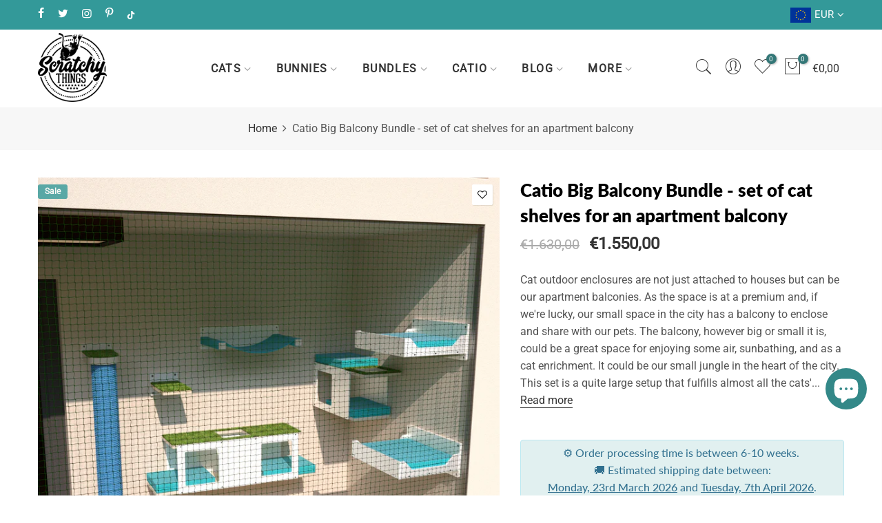

--- FILE ---
content_type: text/html; charset=utf-8
request_url: https://scratchythings.com/products/catio-big-balcony-bundle-set-of-cat-shelves-for-an-apartment-balcony
body_size: 49902
content:
<!doctype html>
<html class="no-js" lang="en">
<head>
 



<!--Content in content_for_header -->
<!--LayoutHub-Embed--><link rel="stylesheet" type="text/css" href="data:text/css;base64," media="all">
<!--LH--><!--/LayoutHub-Embed--><meta charset="utf-8">
  <meta name="viewport" content="width=device-width, initial-scale=1, shrink-to-fit=no, user-scalable=no">
  <meta name="theme-color" content="#337777">
  <meta name="format-detection" content="telephone=no">
  <link rel="canonical" href="https://scratchythings.com/products/catio-big-balcony-bundle-set-of-cat-shelves-for-an-apartment-balcony">
  <link rel="prefetch" as="document" href="https://scratchythings.com">
  <link rel="dns-prefetch" href="https://cdn.shopify.com" crossorigin>
  <link rel="preconnect" href="https://cdn.shopify.com" crossorigin>
  <link rel="preconnect" href="https://monorail-edge.shopifysvc.com">
<link rel="dns-prefetch" href="https://fonts.shopifycdn.com" crossorigin>
    <link rel="preconnect" href="https://fonts.shopify.com" crossorigin>
    <link rel="preload" as="font" href="//scratchythings.com/cdn/fonts/lato/lato_n4.c3b93d431f0091c8be23185e15c9d1fee1e971c5.woff2" type="font/woff2" crossorigin>
    <link rel="preload" as="font" href="//scratchythings.com/cdn/fonts/lato/lato_n7.900f219bc7337bc57a7a2151983f0a4a4d9d5dcf.woff2" type="font/woff2" crossorigin>
    <link rel="preload" as="font" href="//scratchythings.com/cdn/fonts/lato/lato_n7.900f219bc7337bc57a7a2151983f0a4a4d9d5dcf.woff2" type="font/woff2" crossorigin><link rel="preload" as="style" href="//scratchythings.com/cdn/shop/t/44/assets/pre_theme.min.css?v=21759887704715744181681129365">
  <link rel="preload" as="style" href="//scratchythings.com/cdn/shop/t/44/assets/theme.css?enable_css_minification=1&v=86113178226501154761756676181"><title>Outdoor Cat Furniture- Catio Small Balcony Bundle from Scratchy Things</title><meta name="description" content="Cat outdoor enclosures are not just attached to houses but can be our apartment balconies. As the space is at a premium and, if we&#39;re lucky, our small space in the city has a balcony to enclose and share with our pets. The balcony, however big or small it is, could be a great space for enjoying some air, sunbathing, an"><link rel="shortcut icon" type="image/png" href="//scratchythings.com/cdn/shop/files/FavIcon_Teal_Slova_32x32_91da0a3c-61dd-4bc5-8ef2-de2bc1b8dae6_32x.png?v=1613531315"><meta name="keywords" content="Catio Big Balcony Bundle - set of cat shelves for an apartment balcony, Scratchy Things, scratchythings.com"/><meta name="author" content="Scratchy Things">

<meta property="og:site_name" content="Scratchy Things">
<meta property="og:url" content="https://scratchythings.com/products/catio-big-balcony-bundle-set-of-cat-shelves-for-an-apartment-balcony">
<meta property="og:title" content="Outdoor Cat Furniture- Catio Small Balcony Bundle from Scratchy Things">
<meta property="og:type" content="product">
<meta property="og:description" content="Cat outdoor enclosures are not just attached to houses but can be our apartment balconies. As the space is at a premium and, if we&#39;re lucky, our small space in the city has a balcony to enclose and share with our pets. The balcony, however big or small it is, could be a great space for enjoying some air, sunbathing, an"><meta property="og:image" content="http://scratchythings.com/cdn/shop/files/Preview_Catio_Balcony_Render6.png?v=1705857286">
  <meta property="og:image:secure_url" content="https://scratchythings.com/cdn/shop/files/Preview_Catio_Balcony_Render6.png?v=1705857286">
  <meta property="og:image:width" content="2160">
  <meta property="og:image:height" content="2160"><meta property="og:price:amount" content="1.550,00">
  <meta property="og:price:currency" content="EUR"><meta name="twitter:site" content="@scratchy_things"><meta name="twitter:card" content="summary_large_image">
<meta name="twitter:title" content="Outdoor Cat Furniture- Catio Small Balcony Bundle from Scratchy Things">
<meta name="twitter:description" content="Cat outdoor enclosures are not just attached to houses but can be our apartment balconies. As the space is at a premium and, if we&#39;re lucky, our small space in the city has a balcony to enclose and share with our pets. The balcony, however big or small it is, could be a great space for enjoying some air, sunbathing, an"><link href="//scratchythings.com/cdn/shop/t/44/assets/pre_theme.min.css?v=21759887704715744181681129365" rel="stylesheet" type="text/css" media="all" /><link rel="preload" as="script" href="//scratchythings.com/cdn/shop/t/44/assets/lazysizes.min.js?v=36113997772709414851681129364">
<link rel="preload" as="script" href="//scratchythings.com/cdn/shop/t/44/assets/nt_vendor2.min.js?v=42422918620433123951681129364">
<script>document.documentElement.className = document.documentElement.className.replace('no-js', 'yes-js');const t_name = "product",designMode = false,t_cartCount = 0,ThemeNameT4='elessi',ThemeNameT42='ThemeIdT4Elessi',themeIDt4 = 147182158150,ck_hostname = 'elessi-2-none',ThemeIdT4 = "true",SopEmlT4="shop@scratchythings.com",ThemePuT4 = '#purchase_codet4',t_shop_currency = "EUR", t_moneyFormat = "\u003cspan class=money\u003e€{{amount_with_comma_separator}}\u003c\/span\u003e", t_cart_url = "\/cart",t_cartadd_url = "\/cart\/add",t_cartchange_url = "\/cart\/change", pr_re_url = "\/recommendations\/products"; try {var T4AgentNT = (navigator.userAgent.indexOf('Chrome-Lighthouse') == -1)}catch(err){var T4AgentNT = true} function onloadt4relcss(_this) {_this.onload=null;if(T4AgentNT){_this.rel='stylesheet'}} (function () {window.onpageshow = function() {if (performance.navigation.type === 2) {document.dispatchEvent(new CustomEvent('cart:refresh'))} }; })();
var T4stt_str = {
  "PleaseChoosePrOptions":"Please select some product options before adding this product to your cart.", 
  "will_not_ship":"Will not ship until \u003cspan class=\"jsnt\"\u003e{{date}}\u003c\/span\u003e",
  "will_stock_after":"Will be in stock after \u003cspan class=\"jsnt\"\u003e{{date}}\u003c\/span\u003e",
  "replace_item_atc":"Replace item",
  "replace_item_pre":"Replace item",
  "added_to_cart": "Product was successfully added to your cart.",
  "view_cart": "View cart",
  "continue_shopping": "Continue Shopping",
  "save_js":"-[sale]%","bannerCountdown":"%D days %H:%M:%S",
  "prItemCountdown":"%D Days %H:%M:%S",
  "countdown_days":"days",
  "countdown_hours":"hours",
  "countdown_mins":"mins",
  "countdown_sec":"secs",
  "multiple_rates": "We found [number_of_rates] shipping rates available for [address], starting at [rate].",
  "one_rate": "We found one shipping rate available for [address].",
  "no_rates": "Sorry, we do not ship to this destination.",
  "rate_value": "[rate_title] at [rate]",
  "agree_checkout": "You must agree with the terms and conditions of sales to check out.",
  "added_text_cp":"Compare products"
};
</script>
<link rel="preload" href="//scratchythings.com/cdn/shop/t/44/assets/style.min.css?v=89618442910245215931681129365" as="style" onload="onloadt4relcss(this)"><link href="//scratchythings.com/cdn/shop/t/44/assets/theme.css?enable_css_minification=1&amp;v=86113178226501154761756676181" rel="stylesheet" type="text/css" media="all" /><link id="sett_clt4" rel="preload" href="//scratchythings.com/cdn/shop/t/44/assets/sett_cl.css?enable_css_minification=1&v=103732595745850226541681129365" as="style" onload="onloadt4relcss(this)"><link rel="preload" href="//scratchythings.com/cdn/shop/t/44/assets/line-awesome.min.css?v=36930450349382045261681129364" as="style" onload="onloadt4relcss(this)">
<script id="js_lzt4" src="//scratchythings.com/cdn/shop/t/44/assets/lazysizes.min.js?v=36113997772709414851681129364" defer="defer"></script>
<script src="//scratchythings.com/cdn/shop/t/44/assets/nt_vendor2.min.js?v=42422918620433123951681129364" defer="defer" id="js_ntt4"
  data-theme='//scratchythings.com/cdn/shop/t/44/assets/nt_theme.min.js?v=26919863470222954981681129364'
  data-stt='//scratchythings.com/cdn/shop/t/44/assets/nt_settings.js?enable_js_minification=1&v=99221596565646016411682196378'
  data-cat='//scratchythings.com/cdn/shop/t/44/assets/cat.min.js?v=144452135317577922631681129363' 
  data-sw='//scratchythings.com/cdn/shop/t/44/assets/swatch.min.js?v=160344340852102513811681129365'
  data-prjs='//scratchythings.com/cdn/shop/t/44/assets/produc.min.js?v=66856717831304081821681129365' 
  data-mail='//scratchythings.com/cdn/shop/t/44/assets/platform_mail.min.js?v=120104920183136925081681129365'
  data-my='//scratchythings.com/cdn/shop/t/44/assets/my.js?v=111603181540343972631681129364' data-cusp='https://cdn.shopify.com/s/javascripts/currencies.js' data-cur='//scratchythings.com/cdn/shop/t/44/assets/nt_currencies.min.js?v=150676962577186337141681129364' data-mdl='//scratchythings.com/cdn/shop/t/44/assets/module.min.js?v=4705173922121016931681129364'
  data-map='//scratchythings.com/cdn/shop/t/44/assets/maplace.min.js?v=123640464312137447171681129364'
  data-time='//scratchythings.com/cdn/shop/t/44/assets/spacetime.min.js?v=5410'
  data-ins='//scratchythings.com/cdn/shop/t/44/assets/nt_instagram.min.js?v=139140391247222617321681129364'
  data-user='//scratchythings.com/cdn/shop/t/44/assets/interactable.min.js?v=108378901084656046741681129364'
  data-add='//scratchythings.com/cdn/shop/t/44/assets/my.js?v=111603181540343972631681129364'
  data-klaviyo='//www.klaviyo.com/media/js/public/klaviyo_subscribe.js'
  data-font='iconKalles , fakalles , Pe-icon-7-stroke , Font Awesome 5 Free:n9'
  data-fm=''
  data-spcmn='//scratchythings.com/cdn/shopifycloud/storefront/assets/themes_support/shopify_common-5f594365.js'
  data-cust='//scratchythings.com/cdn/shop/t/44/assets/customerclnt.min.js?v=3252781937110261681681129363'
  data-cusjs='none'
  data-desadm='//scratchythings.com/cdn/shop/t/44/assets/des_adm.min.js?v=7333409443555015191681129363'
  data-otherryv='//scratchythings.com/cdn/shop/t/44/assets/reviewOther.js?enable_js_minification=1&v=3813928545023403481681129365'></script><script>window.performance && window.performance.mark && window.performance.mark('shopify.content_for_header.start');</script><meta name="google-site-verification" content="bLV0QjjHGheGPcYYqNdUIm5sVK8qN_08_RJClxmwJKk">
<meta id="shopify-digital-wallet" name="shopify-digital-wallet" content="/7445872722/digital_wallets/dialog">
<link rel="alternate" hreflang="x-default" href="https://scratchythings.com/products/catio-big-balcony-bundle-set-of-cat-shelves-for-an-apartment-balcony">
<link rel="alternate" hreflang="en" href="https://scratchythings.com/products/catio-big-balcony-bundle-set-of-cat-shelves-for-an-apartment-balcony">
<link rel="alternate" hreflang="en-AT" href="https://scratchythings.com/en-at/products/catio-big-balcony-bundle-set-of-cat-shelves-for-an-apartment-balcony">
<link rel="alternate" hreflang="en-CA" href="https://scratchythings.com/en-ca/products/catio-big-balcony-bundle-set-of-cat-shelves-for-an-apartment-balcony">
<link rel="alternate" hreflang="en-FR" href="https://scratchythings.com/en-fr/products/catio-big-balcony-bundle-set-of-cat-shelves-for-an-apartment-balcony">
<link rel="alternate" hreflang="en-GB" href="https://scratchythings.com/en-gb/products/catio-big-balcony-bundle-set-of-cat-shelves-for-an-apartment-balcony">
<link rel="alternate" hreflang="en-US" href="https://scratchythings.com/en-us/products/catio-big-balcony-bundle-set-of-cat-shelves-for-an-apartment-balcony">
<link rel="alternate" type="application/json+oembed" href="https://scratchythings.com/products/catio-big-balcony-bundle-set-of-cat-shelves-for-an-apartment-balcony.oembed">
<script async="async" src="/checkouts/internal/preloads.js?locale=en-DE"></script>
<script id="shopify-features" type="application/json">{"accessToken":"13b2467c2193974914a48a1415db972c","betas":["rich-media-storefront-analytics"],"domain":"scratchythings.com","predictiveSearch":true,"shopId":7445872722,"locale":"en"}</script>
<script>var Shopify = Shopify || {};
Shopify.shop = "scratchy-things-premium-pet-furniture.myshopify.com";
Shopify.locale = "en";
Shopify.currency = {"active":"EUR","rate":"1.0"};
Shopify.country = "DE";
Shopify.theme = {"name":"Elessi 3.1.1","id":147182158150,"schema_name":"Elessi","schema_version":"3.1.1","theme_store_id":null,"role":"main"};
Shopify.theme.handle = "null";
Shopify.theme.style = {"id":null,"handle":null};
Shopify.cdnHost = "scratchythings.com/cdn";
Shopify.routes = Shopify.routes || {};
Shopify.routes.root = "/";</script>
<script type="module">!function(o){(o.Shopify=o.Shopify||{}).modules=!0}(window);</script>
<script>!function(o){function n(){var o=[];function n(){o.push(Array.prototype.slice.apply(arguments))}return n.q=o,n}var t=o.Shopify=o.Shopify||{};t.loadFeatures=n(),t.autoloadFeatures=n()}(window);</script>
<script id="shop-js-analytics" type="application/json">{"pageType":"product"}</script>
<script defer="defer" async type="module" src="//scratchythings.com/cdn/shopifycloud/shop-js/modules/v2/client.init-shop-cart-sync_BT-GjEfc.en.esm.js"></script>
<script defer="defer" async type="module" src="//scratchythings.com/cdn/shopifycloud/shop-js/modules/v2/chunk.common_D58fp_Oc.esm.js"></script>
<script defer="defer" async type="module" src="//scratchythings.com/cdn/shopifycloud/shop-js/modules/v2/chunk.modal_xMitdFEc.esm.js"></script>
<script type="module">
  await import("//scratchythings.com/cdn/shopifycloud/shop-js/modules/v2/client.init-shop-cart-sync_BT-GjEfc.en.esm.js");
await import("//scratchythings.com/cdn/shopifycloud/shop-js/modules/v2/chunk.common_D58fp_Oc.esm.js");
await import("//scratchythings.com/cdn/shopifycloud/shop-js/modules/v2/chunk.modal_xMitdFEc.esm.js");

  window.Shopify.SignInWithShop?.initShopCartSync?.({"fedCMEnabled":true,"windoidEnabled":true});

</script>
<script>(function() {
  var isLoaded = false;
  function asyncLoad() {
    if (isLoaded) return;
    isLoaded = true;
    var urls = ["\/\/code.tidio.co\/bifm8pib3umczquf4jbokhak5agkgbfu.js?shop=scratchy-things-premium-pet-furniture.myshopify.com","https:\/\/chimpstatic.com\/mcjs-connected\/js\/users\/7f0b968679e6afd5b73fbd554\/836b15f282bbc029658aa0e4b.js?shop=scratchy-things-premium-pet-furniture.myshopify.com","https:\/\/d11gyepaze0qmc.cloudfront.net\/assets\/js\/order-lookup-by-hulkapps.js?shop=scratchy-things-premium-pet-furniture.myshopify.com","https:\/\/app.layouthub.com\/shopify\/layouthub.js?shop=scratchy-things-premium-pet-furniture.myshopify.com","\/\/cdn.shopify.com\/proxy\/353a27372f402b9b6ba9ae8105595f2c73927cbfe5c0083fcba90ac4b1bc24b3\/cdn.nfcube.com\/instafeed-e07fe47737f34eba48a3efd7fa6df9e1.js?shop=scratchy-things-premium-pet-furniture.myshopify.com\u0026sp-cache-control=cHVibGljLCBtYXgtYWdlPTkwMA"];
    for (var i = 0; i < urls.length; i++) {
      var s = document.createElement('script');
      s.type = 'text/javascript';
      s.async = true;
      s.src = urls[i];
      var x = document.getElementsByTagName('script')[0];
      x.parentNode.insertBefore(s, x);
    }
  };
  if(window.attachEvent) {
    window.attachEvent('onload', asyncLoad);
  } else {
    window.addEventListener('load', asyncLoad, false);
  }
})();</script>
<script id="__st">var __st={"a":7445872722,"offset":3600,"reqid":"d7569b1c-fa56-4279-a06c-255c6bb9ddc2-1769088054","pageurl":"scratchythings.com\/products\/catio-big-balcony-bundle-set-of-cat-shelves-for-an-apartment-balcony","u":"2a9365c89caf","p":"product","rtyp":"product","rid":8759534059846};</script>
<script>window.ShopifyPaypalV4VisibilityTracking = true;</script>
<script id="captcha-bootstrap">!function(){'use strict';const t='contact',e='account',n='new_comment',o=[[t,t],['blogs',n],['comments',n],[t,'customer']],c=[[e,'customer_login'],[e,'guest_login'],[e,'recover_customer_password'],[e,'create_customer']],r=t=>t.map((([t,e])=>`form[action*='/${t}']:not([data-nocaptcha='true']) input[name='form_type'][value='${e}']`)).join(','),a=t=>()=>t?[...document.querySelectorAll(t)].map((t=>t.form)):[];function s(){const t=[...o],e=r(t);return a(e)}const i='password',u='form_key',d=['recaptcha-v3-token','g-recaptcha-response','h-captcha-response',i],f=()=>{try{return window.sessionStorage}catch{return}},m='__shopify_v',_=t=>t.elements[u];function p(t,e,n=!1){try{const o=window.sessionStorage,c=JSON.parse(o.getItem(e)),{data:r}=function(t){const{data:e,action:n}=t;return t[m]||n?{data:e,action:n}:{data:t,action:n}}(c);for(const[e,n]of Object.entries(r))t.elements[e]&&(t.elements[e].value=n);n&&o.removeItem(e)}catch(o){console.error('form repopulation failed',{error:o})}}const l='form_type',E='cptcha';function T(t){t.dataset[E]=!0}const w=window,h=w.document,L='Shopify',v='ce_forms',y='captcha';let A=!1;((t,e)=>{const n=(g='f06e6c50-85a8-45c8-87d0-21a2b65856fe',I='https://cdn.shopify.com/shopifycloud/storefront-forms-hcaptcha/ce_storefront_forms_captcha_hcaptcha.v1.5.2.iife.js',D={infoText:'Protected by hCaptcha',privacyText:'Privacy',termsText:'Terms'},(t,e,n)=>{const o=w[L][v],c=o.bindForm;if(c)return c(t,g,e,D).then(n);var r;o.q.push([[t,g,e,D],n]),r=I,A||(h.body.append(Object.assign(h.createElement('script'),{id:'captcha-provider',async:!0,src:r})),A=!0)});var g,I,D;w[L]=w[L]||{},w[L][v]=w[L][v]||{},w[L][v].q=[],w[L][y]=w[L][y]||{},w[L][y].protect=function(t,e){n(t,void 0,e),T(t)},Object.freeze(w[L][y]),function(t,e,n,w,h,L){const[v,y,A,g]=function(t,e,n){const i=e?o:[],u=t?c:[],d=[...i,...u],f=r(d),m=r(i),_=r(d.filter((([t,e])=>n.includes(e))));return[a(f),a(m),a(_),s()]}(w,h,L),I=t=>{const e=t.target;return e instanceof HTMLFormElement?e:e&&e.form},D=t=>v().includes(t);t.addEventListener('submit',(t=>{const e=I(t);if(!e)return;const n=D(e)&&!e.dataset.hcaptchaBound&&!e.dataset.recaptchaBound,o=_(e),c=g().includes(e)&&(!o||!o.value);(n||c)&&t.preventDefault(),c&&!n&&(function(t){try{if(!f())return;!function(t){const e=f();if(!e)return;const n=_(t);if(!n)return;const o=n.value;o&&e.removeItem(o)}(t);const e=Array.from(Array(32),(()=>Math.random().toString(36)[2])).join('');!function(t,e){_(t)||t.append(Object.assign(document.createElement('input'),{type:'hidden',name:u})),t.elements[u].value=e}(t,e),function(t,e){const n=f();if(!n)return;const o=[...t.querySelectorAll(`input[type='${i}']`)].map((({name:t})=>t)),c=[...d,...o],r={};for(const[a,s]of new FormData(t).entries())c.includes(a)||(r[a]=s);n.setItem(e,JSON.stringify({[m]:1,action:t.action,data:r}))}(t,e)}catch(e){console.error('failed to persist form',e)}}(e),e.submit())}));const S=(t,e)=>{t&&!t.dataset[E]&&(n(t,e.some((e=>e===t))),T(t))};for(const o of['focusin','change'])t.addEventListener(o,(t=>{const e=I(t);D(e)&&S(e,y())}));const B=e.get('form_key'),M=e.get(l),P=B&&M;t.addEventListener('DOMContentLoaded',(()=>{const t=y();if(P)for(const e of t)e.elements[l].value===M&&p(e,B);[...new Set([...A(),...v().filter((t=>'true'===t.dataset.shopifyCaptcha))])].forEach((e=>S(e,t)))}))}(h,new URLSearchParams(w.location.search),n,t,e,['guest_login'])})(!0,!0)}();</script>
<script integrity="sha256-4kQ18oKyAcykRKYeNunJcIwy7WH5gtpwJnB7kiuLZ1E=" data-source-attribution="shopify.loadfeatures" defer="defer" src="//scratchythings.com/cdn/shopifycloud/storefront/assets/storefront/load_feature-a0a9edcb.js" crossorigin="anonymous"></script>
<script data-source-attribution="shopify.dynamic_checkout.dynamic.init">var Shopify=Shopify||{};Shopify.PaymentButton=Shopify.PaymentButton||{isStorefrontPortableWallets:!0,init:function(){window.Shopify.PaymentButton.init=function(){};var t=document.createElement("script");t.src="https://scratchythings.com/cdn/shopifycloud/portable-wallets/latest/portable-wallets.en.js",t.type="module",document.head.appendChild(t)}};
</script>
<script data-source-attribution="shopify.dynamic_checkout.buyer_consent">
  function portableWalletsHideBuyerConsent(e){var t=document.getElementById("shopify-buyer-consent"),n=document.getElementById("shopify-subscription-policy-button");t&&n&&(t.classList.add("hidden"),t.setAttribute("aria-hidden","true"),n.removeEventListener("click",e))}function portableWalletsShowBuyerConsent(e){var t=document.getElementById("shopify-buyer-consent"),n=document.getElementById("shopify-subscription-policy-button");t&&n&&(t.classList.remove("hidden"),t.removeAttribute("aria-hidden"),n.addEventListener("click",e))}window.Shopify?.PaymentButton&&(window.Shopify.PaymentButton.hideBuyerConsent=portableWalletsHideBuyerConsent,window.Shopify.PaymentButton.showBuyerConsent=portableWalletsShowBuyerConsent);
</script>
<script data-source-attribution="shopify.dynamic_checkout.cart.bootstrap">document.addEventListener("DOMContentLoaded",(function(){function t(){return document.querySelector("shopify-accelerated-checkout-cart, shopify-accelerated-checkout")}if(t())Shopify.PaymentButton.init();else{new MutationObserver((function(e,n){t()&&(Shopify.PaymentButton.init(),n.disconnect())})).observe(document.body,{childList:!0,subtree:!0})}}));
</script>
<link id="shopify-accelerated-checkout-styles" rel="stylesheet" media="screen" href="https://scratchythings.com/cdn/shopifycloud/portable-wallets/latest/accelerated-checkout-backwards-compat.css" crossorigin="anonymous">
<style id="shopify-accelerated-checkout-cart">
        #shopify-buyer-consent {
  margin-top: 1em;
  display: inline-block;
  width: 100%;
}

#shopify-buyer-consent.hidden {
  display: none;
}

#shopify-subscription-policy-button {
  background: none;
  border: none;
  padding: 0;
  text-decoration: underline;
  font-size: inherit;
  cursor: pointer;
}

#shopify-subscription-policy-button::before {
  box-shadow: none;
}

      </style>

<script>window.performance && window.performance.mark && window.performance.mark('shopify.content_for_header.end');</script>
  
<!-- Start of Judge.me Core -->
<link rel="dns-prefetch" href="https://cdn.judge.me/">
<script data-cfasync='false' class='jdgm-settings-script'>window.jdgmSettings={"pagination":5,"disable_web_reviews":true,"badge_no_review_text":"No reviews","badge_n_reviews_text":"{{ n }} review/reviews","badge_star_color":"#559999","hide_badge_preview_if_no_reviews":true,"badge_hide_text":false,"enforce_center_preview_badge":false,"widget_title":"Customer Reviews","widget_open_form_text":"Write a review","widget_close_form_text":"Cancel review","widget_refresh_page_text":"Refresh page","widget_summary_text":"Based on {{ number_of_reviews }} review/reviews","widget_no_review_text":"Be the first to write a review","widget_name_field_text":"Display name","widget_verified_name_field_text":"Verified Name (public)","widget_name_placeholder_text":"Display name","widget_required_field_error_text":"This field is required.","widget_email_field_text":"Email address","widget_verified_email_field_text":"Verified Email (private, can not be edited)","widget_email_placeholder_text":"Your email address","widget_email_field_error_text":"Please enter a valid email address.","widget_rating_field_text":"Rating","widget_review_title_field_text":"Review Title","widget_review_title_placeholder_text":"Give your review a title","widget_review_body_field_text":"Review content","widget_review_body_placeholder_text":"Start writing here...","widget_pictures_field_text":"Picture/Video (optional)","widget_submit_review_text":"Submit Review","widget_submit_verified_review_text":"Submit Verified Review","widget_submit_success_msg_with_auto_publish":"Thank you! Please refresh the page in a few moments to see your review. You can remove or edit your review by logging into \u003ca href='https://judge.me/login' target='_blank' rel='nofollow noopener'\u003eJudge.me\u003c/a\u003e","widget_submit_success_msg_no_auto_publish":"Thank you! Your review will be published as soon as it is approved by the shop admin. You can remove or edit your review by logging into \u003ca href='https://judge.me/login' target='_blank' rel='nofollow noopener'\u003eJudge.me\u003c/a\u003e","widget_show_default_reviews_out_of_total_text":"Showing {{ n_reviews_shown }} out of {{ n_reviews }} reviews.","widget_show_all_link_text":"Show all","widget_show_less_link_text":"Show less","widget_author_said_text":"{{ reviewer_name }} said:","widget_days_text":"{{ n }} days ago","widget_weeks_text":"{{ n }} week/weeks ago","widget_months_text":"{{ n }} month/months ago","widget_years_text":"{{ n }} year/years ago","widget_yesterday_text":"Yesterday","widget_today_text":"Today","widget_replied_text":"\u003e\u003e {{ shop_name }} replied:","widget_read_more_text":"Read more","widget_reviewer_name_as_initial":"","widget_rating_filter_color":"#fbcd0a","widget_rating_filter_see_all_text":"See all reviews","widget_sorting_most_recent_text":"Most Recent","widget_sorting_highest_rating_text":"Highest Rating","widget_sorting_lowest_rating_text":"Lowest Rating","widget_sorting_with_pictures_text":"Only Pictures","widget_sorting_most_helpful_text":"Most Helpful","widget_open_question_form_text":"Ask a question","widget_reviews_subtab_text":"Reviews","widget_questions_subtab_text":"Questions","widget_question_label_text":"Question","widget_answer_label_text":"Answer","widget_question_placeholder_text":"Write your question here","widget_submit_question_text":"Submit Question","widget_question_submit_success_text":"Thank you for your question! We will notify you once it gets answered.","widget_star_color":"#559999","verified_badge_text":"Verified","verified_badge_bg_color":"","verified_badge_text_color":"","verified_badge_placement":"left-of-reviewer-name","widget_review_max_height":"","widget_hide_border":false,"widget_social_share":false,"widget_thumb":false,"widget_review_location_show":false,"widget_location_format":"","all_reviews_include_out_of_store_products":true,"all_reviews_out_of_store_text":"(out of store)","all_reviews_pagination":100,"all_reviews_product_name_prefix_text":"about","enable_review_pictures":true,"enable_question_anwser":false,"widget_theme":"default","review_date_format":"dd/mm/yyyy","default_sort_method":"most-recent","widget_product_reviews_subtab_text":"Product Reviews","widget_shop_reviews_subtab_text":"Shop Reviews","widget_other_products_reviews_text":"Reviews for other products","widget_store_reviews_subtab_text":"Store reviews","widget_no_store_reviews_text":"This store hasn't received any reviews yet","widget_web_restriction_product_reviews_text":"This product hasn't received any reviews yet","widget_no_items_text":"No items found","widget_show_more_text":"Show more","widget_write_a_store_review_text":"Write a Store Review","widget_other_languages_heading":"Reviews in Other Languages","widget_translate_review_text":"Translate review to {{ language }}","widget_translating_review_text":"Translating...","widget_show_original_translation_text":"Show original ({{ language }})","widget_translate_review_failed_text":"Review couldn't be translated.","widget_translate_review_retry_text":"Retry","widget_translate_review_try_again_later_text":"Try again later","show_product_url_for_grouped_product":false,"widget_sorting_pictures_first_text":"Pictures First","show_pictures_on_all_rev_page_mobile":false,"show_pictures_on_all_rev_page_desktop":false,"floating_tab_hide_mobile_install_preference":false,"floating_tab_button_name":"★ Reviews","floating_tab_title":"Let customers speak for us","floating_tab_button_color":"","floating_tab_button_background_color":"","floating_tab_url":"","floating_tab_url_enabled":false,"floating_tab_tab_style":"text","all_reviews_text_badge_text":"  Rated {{ shop.metafields.judgeme.all_reviews_rating | round: 1 }}/5 based on {{ shop.metafields.judgeme.all_reviews_count }} reviews.","all_reviews_text_badge_text_branded_style":"{{ shop.metafields.judgeme.all_reviews_rating | round: 1 }} out of 5 stars based on {{ shop.metafields.judgeme.all_reviews_count }} reviews","is_all_reviews_text_badge_a_link":false,"show_stars_for_all_reviews_text_badge":true,"all_reviews_text_badge_url":"","all_reviews_text_style":"text","all_reviews_text_color_style":"judgeme_brand_color","all_reviews_text_color":"#108474","all_reviews_text_show_jm_brand":true,"featured_carousel_show_header":false,"featured_carousel_title":"Let customers speak for us","testimonials_carousel_title":"Customers are saying","videos_carousel_title":"Real customer stories","cards_carousel_title":"Customers are saying","featured_carousel_count_text":"from {{ n }} reviews","featured_carousel_add_link_to_all_reviews_page":false,"featured_carousel_url":"","featured_carousel_show_images":true,"featured_carousel_autoslide_interval":5,"featured_carousel_arrows_on_the_sides":true,"featured_carousel_height":200,"featured_carousel_width":100,"featured_carousel_image_size":400,"featured_carousel_image_height":250,"featured_carousel_arrow_color":"#eeeeee","verified_count_badge_style":"branded","verified_count_badge_orientation":"horizontal","verified_count_badge_color_style":"judgeme_brand_color","verified_count_badge_color":"#108474","is_verified_count_badge_a_link":true,"verified_count_badge_url":"","verified_count_badge_show_jm_brand":true,"widget_rating_preset_default":5,"widget_first_sub_tab":"product-reviews","widget_show_histogram":true,"widget_histogram_use_custom_color":false,"widget_pagination_use_custom_color":false,"widget_star_use_custom_color":true,"widget_verified_badge_use_custom_color":false,"widget_write_review_use_custom_color":false,"picture_reminder_submit_button":"Upload Pictures","enable_review_videos":true,"mute_video_by_default":false,"widget_sorting_videos_first_text":"Videos First","widget_review_pending_text":"Pending","featured_carousel_items_for_large_screen":3,"social_share_options_order":"Facebook,Twitter","remove_microdata_snippet":false,"disable_json_ld":false,"enable_json_ld_products":false,"preview_badge_show_question_text":false,"preview_badge_no_question_text":"No questions","preview_badge_n_question_text":"{{ number_of_questions }} question/questions","qa_badge_show_icon":false,"qa_badge_position":"same-row","remove_judgeme_branding":false,"widget_add_search_bar":false,"widget_search_bar_placeholder":"Search","widget_sorting_verified_only_text":"Verified only","featured_carousel_theme":"aligned","featured_carousel_show_rating":true,"featured_carousel_show_title":true,"featured_carousel_show_body":true,"featured_carousel_show_date":false,"featured_carousel_show_reviewer":true,"featured_carousel_show_product":true,"featured_carousel_header_background_color":"#108474","featured_carousel_header_text_color":"#ffffff","featured_carousel_name_product_separator":"reviewed","featured_carousel_full_star_background":"#108474","featured_carousel_empty_star_background":"#dadada","featured_carousel_vertical_theme_background":"#f9fafb","featured_carousel_verified_badge_enable":true,"featured_carousel_verified_badge_color":"#108474","featured_carousel_border_style":"round","featured_carousel_review_line_length_limit":3,"featured_carousel_more_reviews_button_text":"Read more reviews","featured_carousel_view_product_button_text":"View product","all_reviews_page_load_reviews_on":"scroll","all_reviews_page_load_more_text":"Load More Reviews","disable_fb_tab_reviews":false,"enable_ajax_cdn_cache":false,"widget_public_name_text":"displayed publicly like","default_reviewer_name":"John Smith","default_reviewer_name_has_non_latin":true,"widget_reviewer_anonymous":"Anonymous","medals_widget_title":"Judge.me Review Medals","medals_widget_background_color":"#f9fafb","medals_widget_position":"footer_all_pages","medals_widget_border_color":"#f9fafb","medals_widget_verified_text_position":"left","medals_widget_use_monochromatic_version":false,"medals_widget_elements_color":"#108474","show_reviewer_avatar":true,"widget_invalid_yt_video_url_error_text":"Not a YouTube video URL","widget_max_length_field_error_text":"Please enter no more than {0} characters.","widget_show_country_flag":false,"widget_show_collected_via_shop_app":true,"widget_verified_by_shop_badge_style":"light","widget_verified_by_shop_text":"Verified by Shop","widget_show_photo_gallery":true,"widget_load_with_code_splitting":true,"widget_ugc_install_preference":false,"widget_ugc_title":"Made by us, Shared by you","widget_ugc_subtitle":"Tag us to see your picture featured in our page","widget_ugc_arrows_color":"#ffffff","widget_ugc_primary_button_text":"Buy Now","widget_ugc_primary_button_background_color":"#108474","widget_ugc_primary_button_text_color":"#ffffff","widget_ugc_primary_button_border_width":"0","widget_ugc_primary_button_border_style":"none","widget_ugc_primary_button_border_color":"#108474","widget_ugc_primary_button_border_radius":"25","widget_ugc_secondary_button_text":"Load More","widget_ugc_secondary_button_background_color":"#ffffff","widget_ugc_secondary_button_text_color":"#108474","widget_ugc_secondary_button_border_width":"2","widget_ugc_secondary_button_border_style":"solid","widget_ugc_secondary_button_border_color":"#108474","widget_ugc_secondary_button_border_radius":"25","widget_ugc_reviews_button_text":"View Reviews","widget_ugc_reviews_button_background_color":"#ffffff","widget_ugc_reviews_button_text_color":"#108474","widget_ugc_reviews_button_border_width":"2","widget_ugc_reviews_button_border_style":"solid","widget_ugc_reviews_button_border_color":"#108474","widget_ugc_reviews_button_border_radius":"25","widget_ugc_reviews_button_link_to":"judgeme-reviews-page","widget_ugc_show_post_date":true,"widget_ugc_max_width":"800","widget_rating_metafield_value_type":true,"widget_primary_color":"#108474","widget_enable_secondary_color":false,"widget_secondary_color":"#edf5f5","widget_summary_average_rating_text":"{{ average_rating }} out of 5","widget_media_grid_title":"Customer photos \u0026 videos","widget_media_grid_see_more_text":"See more","widget_round_style":false,"widget_show_product_medals":true,"widget_verified_by_judgeme_text":"Verified by Judge.me","widget_show_store_medals":true,"widget_verified_by_judgeme_text_in_store_medals":"Verified by Judge.me","widget_media_field_exceed_quantity_message":"Sorry, we can only accept {{ max_media }} for one review.","widget_media_field_exceed_limit_message":"{{ file_name }} is too large, please select a {{ media_type }} less than {{ size_limit }}MB.","widget_review_submitted_text":"Review Submitted!","widget_question_submitted_text":"Question Submitted!","widget_close_form_text_question":"Cancel","widget_write_your_answer_here_text":"Write your answer here","widget_enabled_branded_link":true,"widget_show_collected_by_judgeme":true,"widget_reviewer_name_color":"","widget_write_review_text_color":"","widget_write_review_bg_color":"","widget_collected_by_judgeme_text":"collected by Judge.me","widget_pagination_type":"standard","widget_load_more_text":"Load More","widget_load_more_color":"#108474","widget_full_review_text":"Full Review","widget_read_more_reviews_text":"Read More Reviews","widget_read_questions_text":"Read Questions","widget_questions_and_answers_text":"Questions \u0026 Answers","widget_verified_by_text":"Verified by","widget_verified_text":"Verified","widget_number_of_reviews_text":"{{ number_of_reviews }} reviews","widget_back_button_text":"Back","widget_next_button_text":"Next","widget_custom_forms_filter_button":"Filters","custom_forms_style":"vertical","widget_show_review_information":false,"how_reviews_are_collected":"How reviews are collected?","widget_show_review_keywords":false,"widget_gdpr_statement":"How we use your data: We'll only contact you about the review you left, and only if necessary. By submitting your review, you agree to Judge.me's \u003ca href='https://judge.me/terms' target='_blank' rel='nofollow noopener'\u003eterms\u003c/a\u003e, \u003ca href='https://judge.me/privacy' target='_blank' rel='nofollow noopener'\u003eprivacy\u003c/a\u003e and \u003ca href='https://judge.me/content-policy' target='_blank' rel='nofollow noopener'\u003econtent\u003c/a\u003e policies.","widget_multilingual_sorting_enabled":false,"widget_translate_review_content_enabled":false,"widget_translate_review_content_method":"manual","popup_widget_review_selection":"automatically_with_pictures","popup_widget_round_border_style":true,"popup_widget_show_title":true,"popup_widget_show_body":true,"popup_widget_show_reviewer":false,"popup_widget_show_product":true,"popup_widget_show_pictures":true,"popup_widget_use_review_picture":true,"popup_widget_show_on_home_page":true,"popup_widget_show_on_product_page":true,"popup_widget_show_on_collection_page":true,"popup_widget_show_on_cart_page":true,"popup_widget_position":"bottom_left","popup_widget_first_review_delay":5,"popup_widget_duration":5,"popup_widget_interval":5,"popup_widget_review_count":5,"popup_widget_hide_on_mobile":true,"review_snippet_widget_round_border_style":true,"review_snippet_widget_card_color":"#FFFFFF","review_snippet_widget_slider_arrows_background_color":"#FFFFFF","review_snippet_widget_slider_arrows_color":"#000000","review_snippet_widget_star_color":"#108474","show_product_variant":false,"all_reviews_product_variant_label_text":"Variant: ","widget_show_verified_branding":true,"widget_ai_summary_title":"Customers say","widget_ai_summary_disclaimer":"AI-powered review summary based on recent customer reviews","widget_show_ai_summary":false,"widget_show_ai_summary_bg":false,"widget_show_review_title_input":true,"redirect_reviewers_invited_via_email":"review_widget","request_store_review_after_product_review":false,"request_review_other_products_in_order":false,"review_form_color_scheme":"default","review_form_corner_style":"square","review_form_star_color":{},"review_form_text_color":"#333333","review_form_background_color":"#ffffff","review_form_field_background_color":"#fafafa","review_form_button_color":{},"review_form_button_text_color":"#ffffff","review_form_modal_overlay_color":"#000000","review_content_screen_title_text":"How would you rate this product?","review_content_introduction_text":"We would love it if you would share a bit about your experience.","store_review_form_title_text":"How would you rate this store?","store_review_form_introduction_text":"We would love it if you would share a bit about your experience.","show_review_guidance_text":true,"one_star_review_guidance_text":"Poor","five_star_review_guidance_text":"Great","customer_information_screen_title_text":"About you","customer_information_introduction_text":"Please tell us more about you.","custom_questions_screen_title_text":"Your experience in more detail","custom_questions_introduction_text":"Here are a few questions to help us understand more about your experience.","review_submitted_screen_title_text":"Thanks for your review!","review_submitted_screen_thank_you_text":"We are processing it and it will appear on the store soon.","review_submitted_screen_email_verification_text":"Please confirm your email by clicking the link we just sent you. This helps us keep reviews authentic.","review_submitted_request_store_review_text":"Would you like to share your experience of shopping with us?","review_submitted_review_other_products_text":"Would you like to review these products?","store_review_screen_title_text":"Would you like to share your experience of shopping with us?","store_review_introduction_text":"We value your feedback and use it to improve. Please share any thoughts or suggestions you have.","reviewer_media_screen_title_picture_text":"Share a picture","reviewer_media_introduction_picture_text":"Upload a photo to support your review.","reviewer_media_screen_title_video_text":"Share a video","reviewer_media_introduction_video_text":"Upload a video to support your review.","reviewer_media_screen_title_picture_or_video_text":"Share a picture or video","reviewer_media_introduction_picture_or_video_text":"Upload a photo or video to support your review.","reviewer_media_youtube_url_text":"Paste your Youtube URL here","advanced_settings_next_step_button_text":"Next","advanced_settings_close_review_button_text":"Close","modal_write_review_flow":false,"write_review_flow_required_text":"Required","write_review_flow_privacy_message_text":"We respect your privacy.","write_review_flow_anonymous_text":"Post review as anonymous","write_review_flow_visibility_text":"This won't be visible to other customers.","write_review_flow_multiple_selection_help_text":"Select as many as you like","write_review_flow_single_selection_help_text":"Select one option","write_review_flow_required_field_error_text":"This field is required","write_review_flow_invalid_email_error_text":"Please enter a valid email address","write_review_flow_max_length_error_text":"Max. {{ max_length }} characters.","write_review_flow_media_upload_text":"\u003cb\u003eClick to upload\u003c/b\u003e or drag and drop","write_review_flow_gdpr_statement":"We'll only contact you about your review if necessary. By submitting your review, you agree to our \u003ca href='https://judge.me/terms' target='_blank' rel='nofollow noopener'\u003eterms and conditions\u003c/a\u003e and \u003ca href='https://judge.me/privacy' target='_blank' rel='nofollow noopener'\u003eprivacy policy\u003c/a\u003e.","rating_only_reviews_enabled":false,"show_negative_reviews_help_screen":false,"new_review_flow_help_screen_rating_threshold":3,"negative_review_resolution_screen_title_text":"Tell us more","negative_review_resolution_text":"Your experience matters to us. If there were issues with your purchase, we're here to help. Feel free to reach out to us, we'd love the opportunity to make things right.","negative_review_resolution_button_text":"Contact us","negative_review_resolution_proceed_with_review_text":"Leave a review","negative_review_resolution_subject":"Issue with purchase from {{ shop_name }}.{{ order_name }}","preview_badge_collection_page_install_status":false,"widget_review_custom_css":"","preview_badge_custom_css":"","preview_badge_stars_count":"5-stars","featured_carousel_custom_css":"","floating_tab_custom_css":"","all_reviews_widget_custom_css":"","medals_widget_custom_css":"","verified_badge_custom_css":"","all_reviews_text_custom_css":"","transparency_badges_collected_via_store_invite":false,"transparency_badges_from_another_provider":false,"transparency_badges_collected_from_store_visitor":false,"transparency_badges_collected_by_verified_review_provider":false,"transparency_badges_earned_reward":false,"transparency_badges_collected_via_store_invite_text":"Review collected via store invitation","transparency_badges_from_another_provider_text":"Review collected from another provider","transparency_badges_collected_from_store_visitor_text":"Review collected from a store visitor","transparency_badges_written_in_google_text":"Review written in Google","transparency_badges_written_in_etsy_text":"Review written in Etsy","transparency_badges_written_in_shop_app_text":"Review written in Shop App","transparency_badges_earned_reward_text":"Review earned a reward for future purchase","product_review_widget_per_page":10,"widget_store_review_label_text":"Review about the store","checkout_comment_extension_title_on_product_page":"Customer Comments","checkout_comment_extension_num_latest_comment_show":5,"checkout_comment_extension_format":"name_and_timestamp","checkout_comment_customer_name":"last_initial","checkout_comment_comment_notification":true,"preview_badge_collection_page_install_preference":true,"preview_badge_home_page_install_preference":true,"preview_badge_product_page_install_preference":true,"review_widget_install_preference":"","review_carousel_install_preference":false,"floating_reviews_tab_install_preference":"none","verified_reviews_count_badge_install_preference":false,"all_reviews_text_install_preference":true,"review_widget_best_location":true,"judgeme_medals_install_preference":false,"review_widget_revamp_enabled":false,"review_widget_qna_enabled":false,"review_widget_header_theme":"minimal","review_widget_widget_title_enabled":true,"review_widget_header_text_size":"medium","review_widget_header_text_weight":"regular","review_widget_average_rating_style":"compact","review_widget_bar_chart_enabled":true,"review_widget_bar_chart_type":"numbers","review_widget_bar_chart_style":"standard","review_widget_expanded_media_gallery_enabled":false,"review_widget_reviews_section_theme":"standard","review_widget_image_style":"thumbnails","review_widget_review_image_ratio":"square","review_widget_stars_size":"medium","review_widget_verified_badge":"standard_text","review_widget_review_title_text_size":"medium","review_widget_review_text_size":"medium","review_widget_review_text_length":"medium","review_widget_number_of_columns_desktop":3,"review_widget_carousel_transition_speed":5,"review_widget_custom_questions_answers_display":"always","review_widget_button_text_color":"#FFFFFF","review_widget_text_color":"#000000","review_widget_lighter_text_color":"#7B7B7B","review_widget_corner_styling":"soft","review_widget_review_word_singular":"review","review_widget_review_word_plural":"reviews","review_widget_voting_label":"Helpful?","review_widget_shop_reply_label":"Reply from {{ shop_name }}:","review_widget_filters_title":"Filters","qna_widget_question_word_singular":"Question","qna_widget_question_word_plural":"Questions","qna_widget_answer_reply_label":"Answer from {{ answerer_name }}:","qna_content_screen_title_text":"Ask a question about this product","qna_widget_question_required_field_error_text":"Please enter your question.","qna_widget_flow_gdpr_statement":"We'll only contact you about your question if necessary. By submitting your question, you agree to our \u003ca href='https://judge.me/terms' target='_blank' rel='nofollow noopener'\u003eterms and conditions\u003c/a\u003e and \u003ca href='https://judge.me/privacy' target='_blank' rel='nofollow noopener'\u003eprivacy policy\u003c/a\u003e.","qna_widget_question_submitted_text":"Thanks for your question!","qna_widget_close_form_text_question":"Close","qna_widget_question_submit_success_text":"We’ll notify you by email when your question is answered.","all_reviews_widget_v2025_enabled":false,"all_reviews_widget_v2025_header_theme":"default","all_reviews_widget_v2025_widget_title_enabled":true,"all_reviews_widget_v2025_header_text_size":"medium","all_reviews_widget_v2025_header_text_weight":"regular","all_reviews_widget_v2025_average_rating_style":"compact","all_reviews_widget_v2025_bar_chart_enabled":true,"all_reviews_widget_v2025_bar_chart_type":"numbers","all_reviews_widget_v2025_bar_chart_style":"standard","all_reviews_widget_v2025_expanded_media_gallery_enabled":false,"all_reviews_widget_v2025_show_store_medals":true,"all_reviews_widget_v2025_show_photo_gallery":true,"all_reviews_widget_v2025_show_review_keywords":false,"all_reviews_widget_v2025_show_ai_summary":false,"all_reviews_widget_v2025_show_ai_summary_bg":false,"all_reviews_widget_v2025_add_search_bar":false,"all_reviews_widget_v2025_default_sort_method":"most-recent","all_reviews_widget_v2025_reviews_per_page":10,"all_reviews_widget_v2025_reviews_section_theme":"default","all_reviews_widget_v2025_image_style":"thumbnails","all_reviews_widget_v2025_review_image_ratio":"square","all_reviews_widget_v2025_stars_size":"medium","all_reviews_widget_v2025_verified_badge":"bold_badge","all_reviews_widget_v2025_review_title_text_size":"medium","all_reviews_widget_v2025_review_text_size":"medium","all_reviews_widget_v2025_review_text_length":"medium","all_reviews_widget_v2025_number_of_columns_desktop":3,"all_reviews_widget_v2025_carousel_transition_speed":5,"all_reviews_widget_v2025_custom_questions_answers_display":"always","all_reviews_widget_v2025_show_product_variant":false,"all_reviews_widget_v2025_show_reviewer_avatar":true,"all_reviews_widget_v2025_reviewer_name_as_initial":"","all_reviews_widget_v2025_review_location_show":false,"all_reviews_widget_v2025_location_format":"","all_reviews_widget_v2025_show_country_flag":false,"all_reviews_widget_v2025_verified_by_shop_badge_style":"light","all_reviews_widget_v2025_social_share":false,"all_reviews_widget_v2025_social_share_options_order":"Facebook,Twitter,LinkedIn,Pinterest","all_reviews_widget_v2025_pagination_type":"standard","all_reviews_widget_v2025_button_text_color":"#FFFFFF","all_reviews_widget_v2025_text_color":"#000000","all_reviews_widget_v2025_lighter_text_color":"#7B7B7B","all_reviews_widget_v2025_corner_styling":"soft","all_reviews_widget_v2025_title":"Customer reviews","all_reviews_widget_v2025_ai_summary_title":"Customers say about this store","all_reviews_widget_v2025_no_review_text":"Be the first to write a review","platform":"shopify","branding_url":"https://app.judge.me/reviews/stores/scratchythings.com","branding_text":"Powered by Judge.me","locale":"en","reply_name":"Scratchy Things","widget_version":"3.0","footer":true,"autopublish":true,"review_dates":true,"enable_custom_form":false,"shop_use_review_site":true,"shop_locale":"en","enable_multi_locales_translations":false,"show_review_title_input":true,"review_verification_email_status":"always","can_be_branded":true,"reply_name_text":"Scratchy Things"};</script> <style class='jdgm-settings-style'>.jdgm-xx{left:0}:root{--jdgm-primary-color: #108474;--jdgm-secondary-color: rgba(16,132,116,0.1);--jdgm-star-color: #599;--jdgm-write-review-text-color: white;--jdgm-write-review-bg-color: #108474;--jdgm-paginate-color: #108474;--jdgm-border-radius: 0;--jdgm-reviewer-name-color: #108474}.jdgm-histogram__bar-content{background-color:#108474}.jdgm-rev[data-verified-buyer=true] .jdgm-rev__icon.jdgm-rev__icon:after,.jdgm-rev__buyer-badge.jdgm-rev__buyer-badge{color:white;background-color:#108474}.jdgm-review-widget--small .jdgm-gallery.jdgm-gallery .jdgm-gallery__thumbnail-link:nth-child(8) .jdgm-gallery__thumbnail-wrapper.jdgm-gallery__thumbnail-wrapper:before{content:"See more"}@media only screen and (min-width: 768px){.jdgm-gallery.jdgm-gallery .jdgm-gallery__thumbnail-link:nth-child(8) .jdgm-gallery__thumbnail-wrapper.jdgm-gallery__thumbnail-wrapper:before{content:"See more"}}.jdgm-preview-badge .jdgm-star.jdgm-star{color:#559999}.jdgm-widget .jdgm-write-rev-link{display:none}.jdgm-widget .jdgm-rev-widg[data-number-of-reviews='0']{display:none}.jdgm-prev-badge[data-average-rating='0.00']{display:none !important}.jdgm-author-all-initials{display:none !important}.jdgm-author-last-initial{display:none !important}.jdgm-rev-widg__title{visibility:hidden}.jdgm-rev-widg__summary-text{visibility:hidden}.jdgm-prev-badge__text{visibility:hidden}.jdgm-rev__prod-link-prefix:before{content:'about'}.jdgm-rev__variant-label:before{content:'Variant: '}.jdgm-rev__out-of-store-text:before{content:'(out of store)'}@media only screen and (min-width: 768px){.jdgm-rev__pics .jdgm-rev_all-rev-page-picture-separator,.jdgm-rev__pics .jdgm-rev__product-picture{display:none}}@media only screen and (max-width: 768px){.jdgm-rev__pics .jdgm-rev_all-rev-page-picture-separator,.jdgm-rev__pics .jdgm-rev__product-picture{display:none}}.jdgm-verified-count-badget[data-from-snippet="true"]{display:none !important}.jdgm-carousel-wrapper[data-from-snippet="true"]{display:none !important}.jdgm-medals-section[data-from-snippet="true"]{display:none !important}.jdgm-ugc-media-wrapper[data-from-snippet="true"]{display:none !important}.jdgm-rev__transparency-badge[data-badge-type="review_collected_via_store_invitation"]{display:none !important}.jdgm-rev__transparency-badge[data-badge-type="review_collected_from_another_provider"]{display:none !important}.jdgm-rev__transparency-badge[data-badge-type="review_collected_from_store_visitor"]{display:none !important}.jdgm-rev__transparency-badge[data-badge-type="review_written_in_etsy"]{display:none !important}.jdgm-rev__transparency-badge[data-badge-type="review_written_in_google_business"]{display:none !important}.jdgm-rev__transparency-badge[data-badge-type="review_written_in_shop_app"]{display:none !important}.jdgm-rev__transparency-badge[data-badge-type="review_earned_for_future_purchase"]{display:none !important}.jdgm-review-snippet-widget .jdgm-rev-snippet-widget__cards-container .jdgm-rev-snippet-card{border-radius:8px;background:#fff}.jdgm-review-snippet-widget .jdgm-rev-snippet-widget__cards-container .jdgm-rev-snippet-card__rev-rating .jdgm-star{color:#108474}.jdgm-review-snippet-widget .jdgm-rev-snippet-widget__prev-btn,.jdgm-review-snippet-widget .jdgm-rev-snippet-widget__next-btn{border-radius:50%;background:#fff}.jdgm-review-snippet-widget .jdgm-rev-snippet-widget__prev-btn>svg,.jdgm-review-snippet-widget .jdgm-rev-snippet-widget__next-btn>svg{fill:#000}.jdgm-full-rev-modal.rev-snippet-widget .jm-mfp-container .jm-mfp-content,.jdgm-full-rev-modal.rev-snippet-widget .jm-mfp-container .jdgm-full-rev__icon,.jdgm-full-rev-modal.rev-snippet-widget .jm-mfp-container .jdgm-full-rev__pic-img,.jdgm-full-rev-modal.rev-snippet-widget .jm-mfp-container .jdgm-full-rev__reply{border-radius:8px}.jdgm-full-rev-modal.rev-snippet-widget .jm-mfp-container .jdgm-full-rev[data-verified-buyer="true"] .jdgm-full-rev__icon::after{border-radius:8px}.jdgm-full-rev-modal.rev-snippet-widget .jm-mfp-container .jdgm-full-rev .jdgm-rev__buyer-badge{border-radius:calc( 8px / 2 )}.jdgm-full-rev-modal.rev-snippet-widget .jm-mfp-container .jdgm-full-rev .jdgm-full-rev__replier::before{content:'Scratchy Things'}.jdgm-full-rev-modal.rev-snippet-widget .jm-mfp-container .jdgm-full-rev .jdgm-full-rev__product-button{border-radius:calc( 8px * 6 )}
</style> <style class='jdgm-settings-style'></style>

  
  
  
  <style class='jdgm-miracle-styles'>
  @-webkit-keyframes jdgm-spin{0%{-webkit-transform:rotate(0deg);-ms-transform:rotate(0deg);transform:rotate(0deg)}100%{-webkit-transform:rotate(359deg);-ms-transform:rotate(359deg);transform:rotate(359deg)}}@keyframes jdgm-spin{0%{-webkit-transform:rotate(0deg);-ms-transform:rotate(0deg);transform:rotate(0deg)}100%{-webkit-transform:rotate(359deg);-ms-transform:rotate(359deg);transform:rotate(359deg)}}@font-face{font-family:'JudgemeStar';src:url("[data-uri]") format("woff");font-weight:normal;font-style:normal}.jdgm-star{font-family:'JudgemeStar';display:inline !important;text-decoration:none !important;padding:0 4px 0 0 !important;margin:0 !important;font-weight:bold;opacity:1;-webkit-font-smoothing:antialiased;-moz-osx-font-smoothing:grayscale}.jdgm-star:hover{opacity:1}.jdgm-star:last-of-type{padding:0 !important}.jdgm-star.jdgm--on:before{content:"\e000"}.jdgm-star.jdgm--off:before{content:"\e001"}.jdgm-star.jdgm--half:before{content:"\e002"}.jdgm-widget *{margin:0;line-height:1.4;-webkit-box-sizing:border-box;-moz-box-sizing:border-box;box-sizing:border-box;-webkit-overflow-scrolling:touch}.jdgm-hidden{display:none !important;visibility:hidden !important}.jdgm-temp-hidden{display:none}.jdgm-spinner{width:40px;height:40px;margin:auto;border-radius:50%;border-top:2px solid #eee;border-right:2px solid #eee;border-bottom:2px solid #eee;border-left:2px solid #ccc;-webkit-animation:jdgm-spin 0.8s infinite linear;animation:jdgm-spin 0.8s infinite linear}.jdgm-prev-badge{display:block !important}

</style>


  
  
   


<script data-cfasync='false' class='jdgm-script'>
!function(e){window.jdgm=window.jdgm||{},jdgm.CDN_HOST="https://cdn.judge.me/",
jdgm.docReady=function(d){(e.attachEvent?"complete"===e.readyState:"loading"!==e.readyState)?
setTimeout(d,0):e.addEventListener("DOMContentLoaded",d)},jdgm.loadCSS=function(d,t,o,s){
!o&&jdgm.loadCSS.requestedUrls.indexOf(d)>=0||(jdgm.loadCSS.requestedUrls.push(d),
(s=e.createElement("link")).rel="stylesheet",s.class="jdgm-stylesheet",s.media="nope!",
s.href=d,s.onload=function(){this.media="all",t&&setTimeout(t)},e.body.appendChild(s))},
jdgm.loadCSS.requestedUrls=[],jdgm.loadJS=function(e,d){var t=new XMLHttpRequest;
t.onreadystatechange=function(){4===t.readyState&&(Function(t.response)(),d&&d(t.response))},
t.open("GET",e),t.send()},jdgm.docReady((function(){(window.jdgmLoadCSS||e.querySelectorAll(
".jdgm-widget, .jdgm-all-reviews-page").length>0)&&(jdgmSettings.widget_load_with_code_splitting?
parseFloat(jdgmSettings.widget_version)>=3?jdgm.loadCSS(jdgm.CDN_HOST+"widget_v3/base.css"):
jdgm.loadCSS(jdgm.CDN_HOST+"widget/base.css"):jdgm.loadCSS(jdgm.CDN_HOST+"shopify_v2.css"),
jdgm.loadJS(jdgm.CDN_HOST+"loader.js"))}))}(document);
</script>

<noscript><link rel="stylesheet" type="text/css" media="all" href="https://cdn.judge.me/shopify_v2.css"></noscript>
<!-- End of Judge.me Core -->


<style type='text/css'>
  .baCountry{width:30px;height:20px;display:inline-block;vertical-align:middle;margin-right:6px;background-size:30px!important;border-radius:4px;background-repeat:no-repeat}
  .baCountry-traditional .baCountry{background-image:url(https://cdn.shopify.com/s/files/1/0194/1736/6592/t/1/assets/ba-flags.png?=14261939516959647149);height:19px!important}
  .baCountry-modern .baCountry{background-image:url(https://cdn.shopify.com/s/files/1/0194/1736/6592/t/1/assets/ba-flags.png?=14261939516959647149)}
  .baCountry-NO-FLAG{background-position:0 0}.baCountry-AD{background-position:0 -20px}.baCountry-AED{background-position:0 -40px}.baCountry-AFN{background-position:0 -60px}.baCountry-AG{background-position:0 -80px}.baCountry-AI{background-position:0 -100px}.baCountry-ALL{background-position:0 -120px}.baCountry-AMD{background-position:0 -140px}.baCountry-AOA{background-position:0 -160px}.baCountry-ARS{background-position:0 -180px}.baCountry-AS{background-position:0 -200px}.baCountry-AT{background-position:0 -220px}.baCountry-AUD{background-position:0 -240px}.baCountry-AWG{background-position:0 -260px}.baCountry-AZN{background-position:0 -280px}.baCountry-BAM{background-position:0 -300px}.baCountry-BBD{background-position:0 -320px}.baCountry-BDT{background-position:0 -340px}.baCountry-BE{background-position:0 -360px}.baCountry-BF{background-position:0 -380px}.baCountry-BGN{background-position:0 -400px}.baCountry-BHD{background-position:0 -420px}.baCountry-BIF{background-position:0 -440px}.baCountry-BJ{background-position:0 -460px}.baCountry-BMD{background-position:0 -480px}.baCountry-BND{background-position:0 -500px}.baCountry-BOB{background-position:0 -520px}.baCountry-BRL{background-position:0 -540px}.baCountry-BSD{background-position:0 -560px}.baCountry-BTN{background-position:0 -580px}.baCountry-BWP{background-position:0 -600px}.baCountry-BYN{background-position:0 -620px}.baCountry-BZD{background-position:0 -640px}.baCountry-CAD{background-position:0 -660px}.baCountry-CC{background-position:0 -680px}.baCountry-CDF{background-position:0 -700px}.baCountry-CG{background-position:0 -720px}.baCountry-CHF{background-position:0 -740px}.baCountry-CI{background-position:0 -760px}.baCountry-CK{background-position:0 -780px}.baCountry-CLP{background-position:0 -800px}.baCountry-CM{background-position:0 -820px}.baCountry-CNY{background-position:0 -840px}.baCountry-COP{background-position:0 -860px}.baCountry-CRC{background-position:0 -880px}.baCountry-CU{background-position:0 -900px}.baCountry-CX{background-position:0 -920px}.baCountry-CY{background-position:0 -940px}.baCountry-CZK{background-position:0 -960px}.baCountry-DE{background-position:0 -980px}.baCountry-DJF{background-position:0 -1000px}.baCountry-DKK{background-position:0 -1020px}.baCountry-DM{background-position:0 -1040px}.baCountry-DOP{background-position:0 -1060px}.baCountry-DZD{background-position:0 -1080px}.baCountry-EC{background-position:0 -1100px}.baCountry-EE{background-position:0 -1120px}.baCountry-EGP{background-position:0 -1140px}.baCountry-ER{background-position:0 -1160px}.baCountry-ES{background-position:0 -1180px}.baCountry-ETB{background-position:0 -1200px}.baCountry-EUR{background-position:0 -1220px}.baCountry-FI{background-position:0 -1240px}.baCountry-FJD{background-position:0 -1260px}.baCountry-FKP{background-position:0 -1280px}.baCountry-FO{background-position:0 -1300px}.baCountry-FR{background-position:0 -1320px}.baCountry-GA{background-position:0 -1340px}.baCountry-GBP{background-position:0 -1360px}.baCountry-GD{background-position:0 -1380px}.baCountry-GEL{background-position:0 -1400px}.baCountry-GHS{background-position:0 -1420px}.baCountry-GIP{background-position:0 -1440px}.baCountry-GL{background-position:0 -1460px}.baCountry-GMD{background-position:0 -1480px}.baCountry-GNF{background-position:0 -1500px}.baCountry-GQ{background-position:0 -1520px}.baCountry-GR{background-position:0 -1540px}.baCountry-GTQ{background-position:0 -1560px}.baCountry-GU{background-position:0 -1580px}.baCountry-GW{background-position:0 -1600px}.baCountry-HKD{background-position:0 -1620px}.baCountry-HNL{background-position:0 -1640px}.baCountry-HRK{background-position:0 -1660px}.baCountry-HTG{background-position:0 -1680px}.baCountry-HUF{background-position:0 -1700px}.baCountry-IDR{background-position:0 -1720px}.baCountry-IE{background-position:0 -1740px}.baCountry-ILS{background-position:0 -1760px}.baCountry-INR{background-position:0 -1780px}.baCountry-IO{background-position:0 -1800px}.baCountry-IQD{background-position:0 -1820px}.baCountry-IRR{background-position:0 -1840px}.baCountry-ISK{background-position:0 -1860px}.baCountry-IT{background-position:0 -1880px}.baCountry-JMD{background-position:0 -1900px}.baCountry-JOD{background-position:0 -1920px}.baCountry-JPY{background-position:0 -1940px}.baCountry-KES{background-position:0 -1960px}.baCountry-KGS{background-position:0 -1980px}.baCountry-KHR{background-position:0 -2000px}.baCountry-KI{background-position:0 -2020px}.baCountry-KMF{background-position:0 -2040px}.baCountry-KN{background-position:0 -2060px}.baCountry-KP{background-position:0 -2080px}.baCountry-KRW{background-position:0 -2100px}.baCountry-KWD{background-position:0 -2120px}.baCountry-KYD{background-position:0 -2140px}.baCountry-KZT{background-position:0 -2160px}.baCountry-LBP{background-position:0 -2180px}.baCountry-LI{background-position:0 -2200px}.baCountry-LKR{background-position:0 -2220px}.baCountry-LRD{background-position:0 -2240px}.baCountry-LSL{background-position:0 -2260px}.baCountry-LT{background-position:0 -2280px}.baCountry-LU{background-position:0 -2300px}.baCountry-LV{background-position:0 -2320px}.baCountry-LYD{background-position:0 -2340px}.baCountry-MAD{background-position:0 -2360px}.baCountry-MC{background-position:0 -2380px}.baCountry-MDL{background-position:0 -2400px}.baCountry-ME{background-position:0 -2420px}.baCountry-MGA{background-position:0 -2440px}.baCountry-MKD{background-position:0 -2460px}.baCountry-ML{background-position:0 -2480px}.baCountry-MMK{background-position:0 -2500px}.baCountry-MN{background-position:0 -2520px}.baCountry-MOP{background-position:0 -2540px}.baCountry-MQ{background-position:0 -2560px}.baCountry-MR{background-position:0 -2580px}.baCountry-MS{background-position:0 -2600px}.baCountry-MT{background-position:0 -2620px}.baCountry-MUR{background-position:0 -2640px}.baCountry-MVR{background-position:0 -2660px}.baCountry-MWK{background-position:0 -2680px}.baCountry-MXN{background-position:0 -2700px}.baCountry-MYR{background-position:0 -2720px}.baCountry-MZN{background-position:0 -2740px}.baCountry-NAD{background-position:0 -2760px}.baCountry-NE{background-position:0 -2780px}.baCountry-NF{background-position:0 -2800px}.baCountry-NG{background-position:0 -2820px}.baCountry-NIO{background-position:0 -2840px}.baCountry-NL{background-position:0 -2860px}.baCountry-NOK{background-position:0 -2880px}.baCountry-NPR{background-position:0 -2900px}.baCountry-NR{background-position:0 -2920px}.baCountry-NU{background-position:0 -2940px}.baCountry-NZD{background-position:0 -2960px}.baCountry-OMR{background-position:0 -2980px}.baCountry-PAB{background-position:0 -3000px}.baCountry-PEN{background-position:0 -3020px}.baCountry-PGK{background-position:0 -3040px}.baCountry-PHP{background-position:0 -3060px}.baCountry-PKR{background-position:0 -3080px}.baCountry-PLN{background-position:0 -3100px}.baCountry-PR{background-position:0 -3120px}.baCountry-PS{background-position:0 -3140px}.baCountry-PT{background-position:0 -3160px}.baCountry-PW{background-position:0 -3180px}.baCountry-QAR{background-position:0 -3200px}.baCountry-RON{background-position:0 -3220px}.baCountry-RSD{background-position:0 -3240px}.baCountry-RUB{background-position:0 -3260px}.baCountry-RWF{background-position:0 -3280px}.baCountry-SAR{background-position:0 -3300px}.baCountry-SBD{background-position:0 -3320px}.baCountry-SCR{background-position:0 -3340px}.baCountry-SDG{background-position:0 -3360px}.baCountry-SEK{background-position:0 -3380px}.baCountry-SGD{background-position:0 -3400px}.baCountry-SI{background-position:0 -3420px}.baCountry-SK{background-position:0 -3440px}.baCountry-SLL{background-position:0 -3460px}.baCountry-SM{background-position:0 -3480px}.baCountry-SN{background-position:0 -3500px}.baCountry-SO{background-position:0 -3520px}.baCountry-SRD{background-position:0 -3540px}.baCountry-SSP{background-position:0 -3560px}.baCountry-STD{background-position:0 -3580px}.baCountry-SV{background-position:0 -3600px}.baCountry-SYP{background-position:0 -3620px}.baCountry-SZL{background-position:0 -3640px}.baCountry-TC{background-position:0 -3660px}.baCountry-TD{background-position:0 -3680px}.baCountry-TG{background-position:0 -3700px}.baCountry-THB{background-position:0 -3720px}.baCountry-TJS{background-position:0 -3740px}.baCountry-TK{background-position:0 -3760px}.baCountry-TMT{background-position:0 -3780px}.baCountry-TND{background-position:0 -3800px}.baCountry-TOP{background-position:0 -3820px}.baCountry-TRY{background-position:0 -3840px}.baCountry-TTD{background-position:0 -3860px}.baCountry-TWD{background-position:0 -3880px}.baCountry-TZS{background-position:0 -3900px}.baCountry-UAH{background-position:0 -3920px}.baCountry-UGX{background-position:0 -3940px}.baCountry-USD{background-position:0 -3960px}.baCountry-UYU{background-position:0 -3980px}.baCountry-UZS{background-position:0 -4000px}.baCountry-VEF{background-position:0 -4020px}.baCountry-VG{background-position:0 -4040px}.baCountry-VI{background-position:0 -4060px}.baCountry-VND{background-position:0 -4080px}.baCountry-VUV{background-position:0 -4100px}.baCountry-WST{background-position:0 -4120px}.baCountry-XAF{background-position:0 -4140px}.baCountry-XPF{background-position:0 -4160px}.baCountry-YER{background-position:0 -4180px}.baCountry-ZAR{background-position:0 -4200px}.baCountry-ZM{background-position:0 -4220px}.baCountry-ZW{background-position:0 -4240px}
  .bacurr-checkoutNotice{margin: 3px 10px 0 10px;left: 0;right: 0;text-align: center;}
  @media (min-width:750px) {.bacurr-checkoutNotice{position: absolute;}}
</style>

<script>
    window.baCurr = window.baCurr || {};
    window.baCurr.config = {}; window.baCurr.rePeat = function () {};
    Object.assign(window.baCurr.config, {
      "enabled":false,
      "manual_placement":"",
      "night_time":false,
      "round_by_default":false,
      "display_position":"top_right",
      "display_position_type":"floating",
      "custom_code":{"css":""},
      "flag_type":"countryandmoney",
      "flag_design":"modern",
      "round_style":"roundToDecimal",
      "round_dec":"1.00",
      "chosen_cur":[{"EUR":"Euro (EUR)"},{"USD":"US Dollar (USD)"},{"GBP":"British Pound (GBP)"},{"CAD":"Canadian Dollar (CAD)"},{"AUD":"Australian Dollar (AUD)"},{"CHF":"Swiss Franc (CHF)"},{"NOK":"Norwegian Krone (NOK)"}],
      "desktop_visible":true,
      "mob_visible":true,
      "money_mouse_show":false,
      "textColor":"#1e1e1e",
      "flag_theme":"default",
      "selector_hover_hex":"#ffffff",
      "lightning":true,
      "mob_manual_placement":"",
      "mob_placement":"top_right",
      "mob_placement_type":"floating",
      "moneyWithCurrencyFormat":false,
      "ui_style":"default",
      "user_curr":"",
      "auto_loc":true,
      "auto_pref":false,
      "selector_bg_hex":"",
      "selector_border_type":"noBorder",
      "cart_alert_bg_hex":"#ddeeee",
      "cart_alert_note":"All orders are processed in [checkout_currency], using the latest exchange rates.",
      "cart_alert_state":true,
      "cart_alert_font_hex":"#222222"
    },{
      money_format: "\u003cspan class=money\u003e€{{amount_with_comma_separator}}\u003c\/span\u003e",
      money_with_currency_format: "\u003cspan class=money\u003e€{{amount_with_comma_separator}} EUR\u003c\/span\u003e",
      user_curr: "EUR"
    });
    window.baCurr.config.multi_curr = [];
    
    window.baCurr.config.final_currency = "EUR" || '';
    window.baCurr.config.multi_curr = "EUR".split(',') || '';

    (function(window, document) {"use strict";
      function onload(){
        function insertPopupMessageJs(){
          var head = document.getElementsByTagName('head')[0];
          var script = document.createElement('script');
          script.src = ('https:' == document.location.protocol ? 'https://' : 'http://') + 'currency.boosterapps.com/preview_curr.js';
          script.type = 'text/javascript';
          head.appendChild(script);
        }

        if(document.location.search.indexOf("preview_cur=1") > -1){
          setTimeout(function(){
            window.currency_preview_result = document.getElementById("baCurrSelector").length > 0 ? 'success' : 'error';
            insertPopupMessageJs();
          }, 1000);
        }
      }

      var head = document.getElementsByTagName('head')[0];
      var script = document.createElement('script');
      script.src = ('https:' == document.location.protocol ? 'https://' : 'http://') + "";
      script.type = 'text/javascript';
      script.onload = script.onreadystatechange = function() {
      if (script.readyState) {
        if (script.readyState === 'complete' || script.readyState === 'loaded') {
          script.onreadystatechange = null;
            onload();
          }
        }
        else {
          onload();
        }
      };
      head.appendChild(script);

    }(window, document));
</script>


<meta name="facebook-domain-verification" content="zgwi0qxl3kr6hu1h5ui2av6z8kp6c5" />
<script>window.is_hulkpo_installed=true</script><!-- BEGIN app block: shopify://apps/ecomposer-builder/blocks/app-embed/a0fc26e1-7741-4773-8b27-39389b4fb4a0 --><!-- DNS Prefetch & Preconnect -->
<link rel="preconnect" href="https://cdn.ecomposer.app" crossorigin>
<link rel="dns-prefetch" href="https://cdn.ecomposer.app">

<link rel="prefetch" href="https://cdn.ecomposer.app/vendors/css/ecom-swiper@11.css" as="style">
<link rel="prefetch" href="https://cdn.ecomposer.app/vendors/js/ecom-swiper@11.0.5.js" as="script">
<link rel="prefetch" href="https://cdn.ecomposer.app/vendors/js/ecom_modal.js" as="script">

<!-- Global CSS --><!-- Custom CSS & JS --><style id="ecom-custom-css"></style><script id="ecom-custom-js" async></script><!-- Open Graph Meta Tags for Pages --><!-- Critical Inline Styles -->
<style class="ecom-theme-helper">.ecom-animation{opacity:0}.ecom-animation.animate,.ecom-animation.ecom-animated{opacity:1}.ecom-cart-popup{display:grid;position:fixed;inset:0;z-index:9999999;align-content:center;padding:5px;justify-content:center;align-items:center;justify-items:center}.ecom-cart-popup::before{content:' ';position:absolute;background:#e5e5e5b3;inset:0}.ecom-ajax-loading{cursor:not-allowed;pointer-events:none;opacity:.6}#ecom-toast{visibility:hidden;max-width:50px;height:60px;margin:auto;background-color:#333;color:#fff;text-align:center;border-radius:2px;position:fixed;z-index:1;left:0;right:0;bottom:30px;font-size:17px;display:grid;grid-template-columns:50px auto;align-items:center;justify-content:start;align-content:center;justify-items:start}#ecom-toast.ecom-toast-show{visibility:visible;animation:ecomFadein .5s,ecomExpand .5s .5s,ecomStay 3s 1s,ecomShrink .5s 4s,ecomFadeout .5s 4.5s}#ecom-toast #ecom-toast-icon{width:50px;height:100%;box-sizing:border-box;background-color:#111;color:#fff;padding:5px}#ecom-toast .ecom-toast-icon-svg{width:100%;height:100%;position:relative;vertical-align:middle;margin:auto;text-align:center}#ecom-toast #ecom-toast-desc{color:#fff;padding:16px;overflow:hidden;white-space:nowrap}@media(max-width:768px){#ecom-toast #ecom-toast-desc{white-space:normal;min-width:250px}#ecom-toast{height:auto;min-height:60px}}.ecom__column-full-height{height:100%}@keyframes ecomFadein{from{bottom:0;opacity:0}to{bottom:30px;opacity:1}}@keyframes ecomExpand{from{min-width:50px}to{min-width:var(--ecom-max-width)}}@keyframes ecomStay{from{min-width:var(--ecom-max-width)}to{min-width:var(--ecom-max-width)}}@keyframes ecomShrink{from{min-width:var(--ecom-max-width)}to{min-width:50px}}@keyframes ecomFadeout{from{bottom:30px;opacity:1}to{bottom:60px;opacity:0}}</style>


<!-- EComposer Config Script -->
<script id="ecom-theme-helpers" async>
window.EComposer=window.EComposer||{};(function(){if(!this.configs)this.configs={};this.configs={"custom_code":{"custom_css":"","custom_js":""},"instagram":"IGQVJYcm5XdHhhYWs3ekxwU0w4ZAHEzdHhhVi1fZAzVuX21qODdmdzkyNGE1UFRnWFZAReDhnam43Q1dKUk9PUHcwMW0wSmVmT2ZACNGR6d0JYNEx3bEdBMDRxSGJVVVR4RlBQMXdqQVB3"};this.configs.ajax_cart={enable:false};this.customer=false;this.proxy_path='/apps/ecomposer-visual-page-builder';
this.popupScriptUrl='https://cdn.shopify.com/extensions/019b200c-ceec-7ac9-af95-28c32fd62de8/ecomposer-94/assets/ecom_popup.js';
this.routes={domain:'https://scratchythings.com',root_url:'/',collections_url:'/collections',all_products_collection_url:'/collections/all',cart_url:'/cart',cart_add_url:'/cart/add',cart_change_url:'/cart/change',cart_clear_url:'/cart/clear',cart_update_url:'/cart/update',product_recommendations_url:'/recommendations/products'};
this.queryParams={};
if(window.location.search.length){new URLSearchParams(window.location.search).forEach((value,key)=>{this.queryParams[key]=value})}
this.money_format="\u003cspan class=money\u003e€{{amount_with_comma_separator}}\u003c\/span\u003e";
this.money_with_currency_format="\u003cspan class=money\u003e€{{amount_with_comma_separator}} EUR\u003c\/span\u003e";
this.currencyCodeEnabled=null;this.abTestingData = [];this.formatMoney=function(t,e){const r=this.currencyCodeEnabled?this.money_with_currency_format:this.money_format;function a(t,e){return void 0===t?e:t}function o(t,e,r,o){if(e=a(e,2),r=a(r,","),o=a(o,"."),isNaN(t)||null==t)return 0;var n=(t=(t/100).toFixed(e)).split(".");return n[0].replace(/(\d)(?=(\d\d\d)+(?!\d))/g,"$1"+r)+(n[1]?o+n[1]:"")}"string"==typeof t&&(t=t.replace(".",""));var n="",i=/\{\{\s*(\w+)\s*\}\}/,s=e||r;switch(s.match(i)[1]){case"amount":n=o(t,2);break;case"amount_no_decimals":n=o(t,0);break;case"amount_with_comma_separator":n=o(t,2,".",",");break;case"amount_with_space_separator":n=o(t,2," ",",");break;case"amount_with_period_and_space_separator":n=o(t,2," ",".");break;case"amount_no_decimals_with_comma_separator":n=o(t,0,".",",");break;case"amount_no_decimals_with_space_separator":n=o(t,0," ");break;case"amount_with_apostrophe_separator":n=o(t,2,"'",".")}return s.replace(i,n)};
this.resizeImage=function(t,e){try{if(!e||"original"==e||"full"==e||"master"==e)return t;if(-1!==t.indexOf("cdn.shopify.com")||-1!==t.indexOf("/cdn/shop/")){var r=t.match(/\.(jpg|jpeg|gif|png|bmp|bitmap|tiff|tif|webp)((\#[0-9a-z\-]+)?(\?v=.*)?)?$/gim);if(null==r)return null;var a=t.split(r[0]),o=r[0];return a[0]+"_"+e+o}}catch(r){return t}return t};
this.getProduct=function(t){if(!t)return!1;let e=("/"===this.routes.root_url?"":this.routes.root_url)+"/products/"+t+".js?shop="+Shopify.shop;return window.ECOM_LIVE&&(e="/shop/builder/ajax/ecom-proxy/products/"+t+"?shop="+Shopify.shop),window.fetch(e,{headers:{"Content-Type":"application/json"}}).then(t=>t.ok?t.json():false)};
const u=new URLSearchParams(window.location.search);if(u.has("ecom-redirect")){const r=u.get("ecom-redirect");if(r){let d;try{d=decodeURIComponent(r)}catch{return}d=d.trim().replace(/[\r\n\t]/g,"");if(d.length>2e3)return;const p=["javascript:","data:","vbscript:","file:","ftp:","mailto:","tel:","sms:","chrome:","chrome-extension:","moz-extension:","ms-browser-extension:"],l=d.toLowerCase();for(const o of p)if(l.includes(o))return;const x=[/<script/i,/<\/script/i,/javascript:/i,/vbscript:/i,/onload=/i,/onerror=/i,/onclick=/i,/onmouseover=/i,/onfocus=/i,/onblur=/i,/onsubmit=/i,/onchange=/i,/alert\s*\(/i,/confirm\s*\(/i,/prompt\s*\(/i,/document\./i,/window\./i,/eval\s*\(/i];for(const t of x)if(t.test(d))return;if(d.startsWith("/")&&!d.startsWith("//")){if(!/^[a-zA-Z0-9\-._~:/?#[\]@!$&'()*+,;=%]+$/.test(d))return;if(d.includes("../")||d.includes("./"))return;window.location.href=d;return}if(!d.includes("://")&&!d.startsWith("//")){if(!/^[a-zA-Z0-9\-._~:/?#[\]@!$&'()*+,;=%]+$/.test(d))return;if(d.includes("../")||d.includes("./"))return;window.location.href="/"+d;return}let n;try{n=new URL(d)}catch{return}if(!["http:","https:"].includes(n.protocol))return;if(n.port&&(parseInt(n.port)<1||parseInt(n.port)>65535))return;const a=[window.location.hostname];if(a.includes(n.hostname)&&(n.href===d||n.toString()===d))window.location.href=d}}
}).bind(window.EComposer)();
if(window.Shopify&&window.Shopify.designMode&&window.top&&window.top.opener){window.addEventListener("load",function(){window.top.opener.postMessage({action:"ecomposer:loaded"},"*")})}
</script>

<!-- Quickview Script -->
<script id="ecom-theme-quickview" async>
window.EComposer=window.EComposer||{};(function(){this.initQuickview=function(){var enable_qv=false;const qv_wrapper_script=document.querySelector('#ecom-quickview-template-html');if(!qv_wrapper_script)return;const ecom_quickview=document.createElement('div');ecom_quickview.classList.add('ecom-quickview');ecom_quickview.innerHTML=qv_wrapper_script.innerHTML;document.body.prepend(ecom_quickview);const qv_wrapper=ecom_quickview.querySelector('.ecom-quickview__wrapper');const ecomQuickview=function(e){let t=qv_wrapper.querySelector(".ecom-quickview__content-data");if(t){let i=document.createRange().createContextualFragment(e);t.innerHTML="",t.append(i),qv_wrapper.classList.add("ecom-open");let c=new CustomEvent("ecom:quickview:init",{detail:{wrapper:qv_wrapper}});document.dispatchEvent(c),setTimeout(function(){qv_wrapper.classList.add("ecom-display")},500),closeQuickview(t)}},closeQuickview=function(e){let t=qv_wrapper.querySelector(".ecom-quickview__close-btn"),i=qv_wrapper.querySelector(".ecom-quickview__content");function c(t){let o=t.target;do{if(o==i||o&&o.classList&&o.classList.contains("ecom-modal"))return;o=o.parentNode}while(o);o!=i&&(qv_wrapper.classList.add("ecom-remove"),qv_wrapper.classList.remove("ecom-open","ecom-display","ecom-remove"),setTimeout(function(){e.innerHTML=""},300),document.removeEventListener("click",c),document.removeEventListener("keydown",n))}function n(t){(t.isComposing||27===t.keyCode)&&(qv_wrapper.classList.add("ecom-remove"),qv_wrapper.classList.remove("ecom-open","ecom-display","ecom-remove"),setTimeout(function(){e.innerHTML=""},300),document.removeEventListener("keydown",n),document.removeEventListener("click",c))}t&&t.addEventListener("click",function(t){t.preventDefault(),document.removeEventListener("click",c),document.removeEventListener("keydown",n),qv_wrapper.classList.add("ecom-remove"),qv_wrapper.classList.remove("ecom-open","ecom-display","ecom-remove"),setTimeout(function(){e.innerHTML=""},300)}),document.addEventListener("click",c),document.addEventListener("keydown",n)};function quickViewHandler(e){e&&e.preventDefault();let t=this;t.classList&&t.classList.add("ecom-loading");let i=t.classList?t.getAttribute("href"):window.location.pathname;if(i){if(window.location.search.includes("ecom_template_id")){let c=new URLSearchParams(location.search);i=window.location.pathname+"?section_id="+c.get("ecom_template_id")}else i+=(i.includes("?")?"&":"?")+"section_id=ecom-default-template-quickview";fetch(i).then(function(e){return 200==e.status?e.text():window.document.querySelector("#admin-bar-iframe")?(404==e.status?alert("Please create Ecomposer quickview template first!"):alert("Have some problem with quickview!"),t.classList&&t.classList.remove("ecom-loading"),!1):void window.open(new URL(i).pathname,"_blank")}).then(function(e){e&&(ecomQuickview(e),setTimeout(function(){t.classList&&t.classList.remove("ecom-loading")},300))}).catch(function(e){})}}
if(window.location.search.includes('ecom_template_id')){setTimeout(quickViewHandler,1000)}
if(enable_qv){const qv_buttons=document.querySelectorAll('.ecom-product-quickview');if(qv_buttons.length>0){qv_buttons.forEach(function(button,index){button.addEventListener('click',quickViewHandler)})}}
}}).bind(window.EComposer)();
</script>

<!-- Quickview Template -->
<script type="text/template" id="ecom-quickview-template-html">
<div class="ecom-quickview__wrapper ecom-dn"><div class="ecom-quickview__container"><div class="ecom-quickview__content"><div class="ecom-quickview__content-inner"><div class="ecom-quickview__content-data"></div></div><span class="ecom-quickview__close-btn"><svg version="1.1" xmlns="http://www.w3.org/2000/svg" width="32" height="32" viewBox="0 0 32 32"><path d="M10.722 9.969l-0.754 0.754 5.278 5.278-5.253 5.253 0.754 0.754 5.253-5.253 5.253 5.253 0.754-0.754-5.253-5.253 5.278-5.278-0.754-0.754-5.278 5.278z" fill="#000000"></path></svg></span></div></div></div>
</script>

<!-- Quickview Styles -->
<style class="ecom-theme-quickview">.ecom-quickview .ecom-animation{opacity:1}.ecom-quickview__wrapper{opacity:0;display:none;pointer-events:none}.ecom-quickview__wrapper.ecom-open{position:fixed;top:0;left:0;right:0;bottom:0;display:block;pointer-events:auto;z-index:100000;outline:0!important;-webkit-backface-visibility:hidden;opacity:1;transition:all .1s}.ecom-quickview__container{text-align:center;position:absolute;width:100%;height:100%;left:0;top:0;padding:0 8px;box-sizing:border-box;opacity:0;background-color:rgba(0,0,0,.8);transition:opacity .1s}.ecom-quickview__container:before{content:"";display:inline-block;height:100%;vertical-align:middle}.ecom-quickview__wrapper.ecom-display .ecom-quickview__content{visibility:visible;opacity:1;transform:none}.ecom-quickview__content{position:relative;display:inline-block;opacity:0;visibility:hidden;transition:transform .1s,opacity .1s;transform:translateX(-100px)}.ecom-quickview__content-inner{position:relative;display:inline-block;vertical-align:middle;margin:0 auto;text-align:left;z-index:999;overflow-y:auto;max-height:80vh}.ecom-quickview__content-data>.shopify-section{margin:0 auto;max-width:980px;overflow:hidden;position:relative;background-color:#fff;opacity:0}.ecom-quickview__wrapper.ecom-display .ecom-quickview__content-data>.shopify-section{opacity:1;transform:none}.ecom-quickview__wrapper.ecom-display .ecom-quickview__container{opacity:1}.ecom-quickview__wrapper.ecom-remove #shopify-section-ecom-default-template-quickview{opacity:0;transform:translateX(100px)}.ecom-quickview__close-btn{position:fixed!important;top:0;right:0;transform:none;background-color:transparent;color:#000;opacity:0;width:40px;height:40px;transition:.25s;z-index:9999;stroke:#fff}.ecom-quickview__wrapper.ecom-display .ecom-quickview__close-btn{opacity:1}.ecom-quickview__close-btn:hover{cursor:pointer}@media screen and (max-width:1024px){.ecom-quickview__content{position:absolute;inset:0;margin:50px 15px;display:flex}.ecom-quickview__close-btn{right:0}}.ecom-toast-icon-info{display:none}.ecom-toast-error .ecom-toast-icon-info{display:inline!important}.ecom-toast-error .ecom-toast-icon-success{display:none!important}.ecom-toast-icon-success{fill:#fff;width:35px}</style>

<!-- Toast Template -->
<script type="text/template" id="ecom-template-html"><!-- BEGIN app snippet: ecom-toast --><div id="ecom-toast"><div id="ecom-toast-icon"><svg xmlns="http://www.w3.org/2000/svg" class="ecom-toast-icon-svg ecom-toast-icon-info" fill="none" viewBox="0 0 24 24" stroke="currentColor"><path stroke-linecap="round" stroke-linejoin="round" stroke-width="2" d="M13 16h-1v-4h-1m1-4h.01M21 12a9 9 0 11-18 0 9 9 0 0118 0z"/></svg>
<svg class="ecom-toast-icon-svg ecom-toast-icon-success" xmlns="http://www.w3.org/2000/svg" viewBox="0 0 512 512"><path d="M256 8C119 8 8 119 8 256s111 248 248 248 248-111 248-248S393 8 256 8zm0 48c110.5 0 200 89.5 200 200 0 110.5-89.5 200-200 200-110.5 0-200-89.5-200-200 0-110.5 89.5-200 200-200m140.2 130.3l-22.5-22.7c-4.7-4.7-12.3-4.7-17-.1L215.3 303.7l-59.8-60.3c-4.7-4.7-12.3-4.7-17-.1l-22.7 22.5c-4.7 4.7-4.7 12.3-.1 17l90.8 91.5c4.7 4.7 12.3 4.7 17 .1l172.6-171.2c4.7-4.7 4.7-12.3 .1-17z"/></svg>
</div><div id="ecom-toast-desc"></div></div><!-- END app snippet --></script><!-- END app block --><!-- BEGIN app block: shopify://apps/hulk-gdpr-cookie-bar/blocks/app-embed/e2ac5ac3-1765-477b-ac58-d792f9a65f3a --><script>
  window.shop_template_name = 'product'
  window.popup_data = {"notification_setting":{"popup_status":true,"popup_type":"full_screen","description_text":"\u003cdiv style=\"text-align:center\"\u003eOur site uses cookies so that we can remember you and understand how you use our site. If you do not agree with our use of cookies, please change the current settings in the Cookie Consent Tool.\u003cbr \/\u003e\nYou can read more on our \u003ca href=\"https:\/\/scratchythings.com\/pages\/gdpr-privacy-and-cookie-policy\"\u003eCookie and GDPR Privacy Policy\u003c\/a\u003e. Otherwise, you agree to the use of the cookies as they are currently set.\u003c\/div\u003e\n","description_bg_color":"#558888","description_link_color":"#b7d5f9","description_text_color":"#FFFFFF","button_text":"Got it!","button_bg_color":"#337777","button_hover_bg":"#669999","button_text_color":"#ffffff","button_border_radius":4,"popup_desktop_vertical_position":"bottom","popup_desktop_horizontal_position":"left","popup_mobile_position":"bottom","popup_animation":"fade","eu_only":true,"cookie_lifetime":7,"button_border_color":"#FFFFFF","button_hover_text_color":"#dddddd","button_hover_border_color":"#DDDDDD","ca_only":false,"allow_cookie_preference":false,"scan_time":null,"allow_shopify_data_preference":false,"title_text_color":"#FFFFFF","switch_color":"#CFCFCF","on_switch_bg_color":"#3CC527","off_switch_bg_color":"#999999","preferences_text":"Preferences","monthly_analysis_email":true,"deny_button_text":"Deny","fs_popup_color":"#FFFFFF","customization_button_text":"Accept","deny_button_text_color":"#FFFFFF","deny_button_hover_text_color":"#FFFFFF","deny_button_bg_color":"#FF5555","deny_button_hover_bg":"#D87E7E","deny_button_hover_border_color":"#DDDDDD","deny_button_border_color":"#FFFFFF","preference_bar_width":700,"preference_bar_border_color":"#666","preference_deny_button_text":"Deny","app_porxy_url":"\/tools\/data_preferences","fs_popup_opacity":1.0,"va_only":false,"accept_button_text_font_family":null,"deny_button_text_font_family":null,"preference_button_text_font_family":null,"accept_button_text_size":14,"deny_button_text_size":14,"preference_button_text_size":14,"utah_only":false,"colorado_only":false,"connecticut_only":false,"pipeda_only":false},"have_any_plan":true,"plan_features":["geo_targeting","adjustable_colors","cookie_statistics","no_copyright_text","CCPA_GDPR_compliant","my_account_settings","Export_Delete_DPR_requests_reports"],"preference_bar":"","shop_domain":"scratchy-things-premium-pet-furniture.myshopify.com","region_check":true}
</script>

<!-- END app block --><!-- BEGIN app block: shopify://apps/judge-me-reviews/blocks/judgeme_core/61ccd3b1-a9f2-4160-9fe9-4fec8413e5d8 --><!-- Start of Judge.me Core -->






<link rel="dns-prefetch" href="https://cdnwidget.judge.me">
<link rel="dns-prefetch" href="https://cdn.judge.me">
<link rel="dns-prefetch" href="https://cdn1.judge.me">
<link rel="dns-prefetch" href="https://api.judge.me">

<script data-cfasync='false' class='jdgm-settings-script'>window.jdgmSettings={"pagination":5,"disable_web_reviews":true,"badge_no_review_text":"No reviews","badge_n_reviews_text":"{{ n }} review/reviews","badge_star_color":"#559999","hide_badge_preview_if_no_reviews":true,"badge_hide_text":false,"enforce_center_preview_badge":false,"widget_title":"Customer Reviews","widget_open_form_text":"Write a review","widget_close_form_text":"Cancel review","widget_refresh_page_text":"Refresh page","widget_summary_text":"Based on {{ number_of_reviews }} review/reviews","widget_no_review_text":"Be the first to write a review","widget_name_field_text":"Display name","widget_verified_name_field_text":"Verified Name (public)","widget_name_placeholder_text":"Display name","widget_required_field_error_text":"This field is required.","widget_email_field_text":"Email address","widget_verified_email_field_text":"Verified Email (private, can not be edited)","widget_email_placeholder_text":"Your email address","widget_email_field_error_text":"Please enter a valid email address.","widget_rating_field_text":"Rating","widget_review_title_field_text":"Review Title","widget_review_title_placeholder_text":"Give your review a title","widget_review_body_field_text":"Review content","widget_review_body_placeholder_text":"Start writing here...","widget_pictures_field_text":"Picture/Video (optional)","widget_submit_review_text":"Submit Review","widget_submit_verified_review_text":"Submit Verified Review","widget_submit_success_msg_with_auto_publish":"Thank you! Please refresh the page in a few moments to see your review. You can remove or edit your review by logging into \u003ca href='https://judge.me/login' target='_blank' rel='nofollow noopener'\u003eJudge.me\u003c/a\u003e","widget_submit_success_msg_no_auto_publish":"Thank you! Your review will be published as soon as it is approved by the shop admin. You can remove or edit your review by logging into \u003ca href='https://judge.me/login' target='_blank' rel='nofollow noopener'\u003eJudge.me\u003c/a\u003e","widget_show_default_reviews_out_of_total_text":"Showing {{ n_reviews_shown }} out of {{ n_reviews }} reviews.","widget_show_all_link_text":"Show all","widget_show_less_link_text":"Show less","widget_author_said_text":"{{ reviewer_name }} said:","widget_days_text":"{{ n }} days ago","widget_weeks_text":"{{ n }} week/weeks ago","widget_months_text":"{{ n }} month/months ago","widget_years_text":"{{ n }} year/years ago","widget_yesterday_text":"Yesterday","widget_today_text":"Today","widget_replied_text":"\u003e\u003e {{ shop_name }} replied:","widget_read_more_text":"Read more","widget_reviewer_name_as_initial":"","widget_rating_filter_color":"#fbcd0a","widget_rating_filter_see_all_text":"See all reviews","widget_sorting_most_recent_text":"Most Recent","widget_sorting_highest_rating_text":"Highest Rating","widget_sorting_lowest_rating_text":"Lowest Rating","widget_sorting_with_pictures_text":"Only Pictures","widget_sorting_most_helpful_text":"Most Helpful","widget_open_question_form_text":"Ask a question","widget_reviews_subtab_text":"Reviews","widget_questions_subtab_text":"Questions","widget_question_label_text":"Question","widget_answer_label_text":"Answer","widget_question_placeholder_text":"Write your question here","widget_submit_question_text":"Submit Question","widget_question_submit_success_text":"Thank you for your question! We will notify you once it gets answered.","widget_star_color":"#559999","verified_badge_text":"Verified","verified_badge_bg_color":"","verified_badge_text_color":"","verified_badge_placement":"left-of-reviewer-name","widget_review_max_height":"","widget_hide_border":false,"widget_social_share":false,"widget_thumb":false,"widget_review_location_show":false,"widget_location_format":"","all_reviews_include_out_of_store_products":true,"all_reviews_out_of_store_text":"(out of store)","all_reviews_pagination":100,"all_reviews_product_name_prefix_text":"about","enable_review_pictures":true,"enable_question_anwser":false,"widget_theme":"default","review_date_format":"dd/mm/yyyy","default_sort_method":"most-recent","widget_product_reviews_subtab_text":"Product Reviews","widget_shop_reviews_subtab_text":"Shop Reviews","widget_other_products_reviews_text":"Reviews for other products","widget_store_reviews_subtab_text":"Store reviews","widget_no_store_reviews_text":"This store hasn't received any reviews yet","widget_web_restriction_product_reviews_text":"This product hasn't received any reviews yet","widget_no_items_text":"No items found","widget_show_more_text":"Show more","widget_write_a_store_review_text":"Write a Store Review","widget_other_languages_heading":"Reviews in Other Languages","widget_translate_review_text":"Translate review to {{ language }}","widget_translating_review_text":"Translating...","widget_show_original_translation_text":"Show original ({{ language }})","widget_translate_review_failed_text":"Review couldn't be translated.","widget_translate_review_retry_text":"Retry","widget_translate_review_try_again_later_text":"Try again later","show_product_url_for_grouped_product":false,"widget_sorting_pictures_first_text":"Pictures First","show_pictures_on_all_rev_page_mobile":false,"show_pictures_on_all_rev_page_desktop":false,"floating_tab_hide_mobile_install_preference":false,"floating_tab_button_name":"★ Reviews","floating_tab_title":"Let customers speak for us","floating_tab_button_color":"","floating_tab_button_background_color":"","floating_tab_url":"","floating_tab_url_enabled":false,"floating_tab_tab_style":"text","all_reviews_text_badge_text":"  Rated {{ shop.metafields.judgeme.all_reviews_rating | round: 1 }}/5 based on {{ shop.metafields.judgeme.all_reviews_count }} reviews.","all_reviews_text_badge_text_branded_style":"{{ shop.metafields.judgeme.all_reviews_rating | round: 1 }} out of 5 stars based on {{ shop.metafields.judgeme.all_reviews_count }} reviews","is_all_reviews_text_badge_a_link":false,"show_stars_for_all_reviews_text_badge":true,"all_reviews_text_badge_url":"","all_reviews_text_style":"text","all_reviews_text_color_style":"judgeme_brand_color","all_reviews_text_color":"#108474","all_reviews_text_show_jm_brand":true,"featured_carousel_show_header":false,"featured_carousel_title":"Let customers speak for us","testimonials_carousel_title":"Customers are saying","videos_carousel_title":"Real customer stories","cards_carousel_title":"Customers are saying","featured_carousel_count_text":"from {{ n }} reviews","featured_carousel_add_link_to_all_reviews_page":false,"featured_carousel_url":"","featured_carousel_show_images":true,"featured_carousel_autoslide_interval":5,"featured_carousel_arrows_on_the_sides":true,"featured_carousel_height":200,"featured_carousel_width":100,"featured_carousel_image_size":400,"featured_carousel_image_height":250,"featured_carousel_arrow_color":"#eeeeee","verified_count_badge_style":"branded","verified_count_badge_orientation":"horizontal","verified_count_badge_color_style":"judgeme_brand_color","verified_count_badge_color":"#108474","is_verified_count_badge_a_link":true,"verified_count_badge_url":"","verified_count_badge_show_jm_brand":true,"widget_rating_preset_default":5,"widget_first_sub_tab":"product-reviews","widget_show_histogram":true,"widget_histogram_use_custom_color":false,"widget_pagination_use_custom_color":false,"widget_star_use_custom_color":true,"widget_verified_badge_use_custom_color":false,"widget_write_review_use_custom_color":false,"picture_reminder_submit_button":"Upload Pictures","enable_review_videos":true,"mute_video_by_default":false,"widget_sorting_videos_first_text":"Videos First","widget_review_pending_text":"Pending","featured_carousel_items_for_large_screen":3,"social_share_options_order":"Facebook,Twitter","remove_microdata_snippet":false,"disable_json_ld":false,"enable_json_ld_products":false,"preview_badge_show_question_text":false,"preview_badge_no_question_text":"No questions","preview_badge_n_question_text":"{{ number_of_questions }} question/questions","qa_badge_show_icon":false,"qa_badge_position":"same-row","remove_judgeme_branding":false,"widget_add_search_bar":false,"widget_search_bar_placeholder":"Search","widget_sorting_verified_only_text":"Verified only","featured_carousel_theme":"aligned","featured_carousel_show_rating":true,"featured_carousel_show_title":true,"featured_carousel_show_body":true,"featured_carousel_show_date":false,"featured_carousel_show_reviewer":true,"featured_carousel_show_product":true,"featured_carousel_header_background_color":"#108474","featured_carousel_header_text_color":"#ffffff","featured_carousel_name_product_separator":"reviewed","featured_carousel_full_star_background":"#108474","featured_carousel_empty_star_background":"#dadada","featured_carousel_vertical_theme_background":"#f9fafb","featured_carousel_verified_badge_enable":true,"featured_carousel_verified_badge_color":"#108474","featured_carousel_border_style":"round","featured_carousel_review_line_length_limit":3,"featured_carousel_more_reviews_button_text":"Read more reviews","featured_carousel_view_product_button_text":"View product","all_reviews_page_load_reviews_on":"scroll","all_reviews_page_load_more_text":"Load More Reviews","disable_fb_tab_reviews":false,"enable_ajax_cdn_cache":false,"widget_public_name_text":"displayed publicly like","default_reviewer_name":"John Smith","default_reviewer_name_has_non_latin":true,"widget_reviewer_anonymous":"Anonymous","medals_widget_title":"Judge.me Review Medals","medals_widget_background_color":"#f9fafb","medals_widget_position":"footer_all_pages","medals_widget_border_color":"#f9fafb","medals_widget_verified_text_position":"left","medals_widget_use_monochromatic_version":false,"medals_widget_elements_color":"#108474","show_reviewer_avatar":true,"widget_invalid_yt_video_url_error_text":"Not a YouTube video URL","widget_max_length_field_error_text":"Please enter no more than {0} characters.","widget_show_country_flag":false,"widget_show_collected_via_shop_app":true,"widget_verified_by_shop_badge_style":"light","widget_verified_by_shop_text":"Verified by Shop","widget_show_photo_gallery":true,"widget_load_with_code_splitting":true,"widget_ugc_install_preference":false,"widget_ugc_title":"Made by us, Shared by you","widget_ugc_subtitle":"Tag us to see your picture featured in our page","widget_ugc_arrows_color":"#ffffff","widget_ugc_primary_button_text":"Buy Now","widget_ugc_primary_button_background_color":"#108474","widget_ugc_primary_button_text_color":"#ffffff","widget_ugc_primary_button_border_width":"0","widget_ugc_primary_button_border_style":"none","widget_ugc_primary_button_border_color":"#108474","widget_ugc_primary_button_border_radius":"25","widget_ugc_secondary_button_text":"Load More","widget_ugc_secondary_button_background_color":"#ffffff","widget_ugc_secondary_button_text_color":"#108474","widget_ugc_secondary_button_border_width":"2","widget_ugc_secondary_button_border_style":"solid","widget_ugc_secondary_button_border_color":"#108474","widget_ugc_secondary_button_border_radius":"25","widget_ugc_reviews_button_text":"View Reviews","widget_ugc_reviews_button_background_color":"#ffffff","widget_ugc_reviews_button_text_color":"#108474","widget_ugc_reviews_button_border_width":"2","widget_ugc_reviews_button_border_style":"solid","widget_ugc_reviews_button_border_color":"#108474","widget_ugc_reviews_button_border_radius":"25","widget_ugc_reviews_button_link_to":"judgeme-reviews-page","widget_ugc_show_post_date":true,"widget_ugc_max_width":"800","widget_rating_metafield_value_type":true,"widget_primary_color":"#108474","widget_enable_secondary_color":false,"widget_secondary_color":"#edf5f5","widget_summary_average_rating_text":"{{ average_rating }} out of 5","widget_media_grid_title":"Customer photos \u0026 videos","widget_media_grid_see_more_text":"See more","widget_round_style":false,"widget_show_product_medals":true,"widget_verified_by_judgeme_text":"Verified by Judge.me","widget_show_store_medals":true,"widget_verified_by_judgeme_text_in_store_medals":"Verified by Judge.me","widget_media_field_exceed_quantity_message":"Sorry, we can only accept {{ max_media }} for one review.","widget_media_field_exceed_limit_message":"{{ file_name }} is too large, please select a {{ media_type }} less than {{ size_limit }}MB.","widget_review_submitted_text":"Review Submitted!","widget_question_submitted_text":"Question Submitted!","widget_close_form_text_question":"Cancel","widget_write_your_answer_here_text":"Write your answer here","widget_enabled_branded_link":true,"widget_show_collected_by_judgeme":true,"widget_reviewer_name_color":"","widget_write_review_text_color":"","widget_write_review_bg_color":"","widget_collected_by_judgeme_text":"collected by Judge.me","widget_pagination_type":"standard","widget_load_more_text":"Load More","widget_load_more_color":"#108474","widget_full_review_text":"Full Review","widget_read_more_reviews_text":"Read More Reviews","widget_read_questions_text":"Read Questions","widget_questions_and_answers_text":"Questions \u0026 Answers","widget_verified_by_text":"Verified by","widget_verified_text":"Verified","widget_number_of_reviews_text":"{{ number_of_reviews }} reviews","widget_back_button_text":"Back","widget_next_button_text":"Next","widget_custom_forms_filter_button":"Filters","custom_forms_style":"vertical","widget_show_review_information":false,"how_reviews_are_collected":"How reviews are collected?","widget_show_review_keywords":false,"widget_gdpr_statement":"How we use your data: We'll only contact you about the review you left, and only if necessary. By submitting your review, you agree to Judge.me's \u003ca href='https://judge.me/terms' target='_blank' rel='nofollow noopener'\u003eterms\u003c/a\u003e, \u003ca href='https://judge.me/privacy' target='_blank' rel='nofollow noopener'\u003eprivacy\u003c/a\u003e and \u003ca href='https://judge.me/content-policy' target='_blank' rel='nofollow noopener'\u003econtent\u003c/a\u003e policies.","widget_multilingual_sorting_enabled":false,"widget_translate_review_content_enabled":false,"widget_translate_review_content_method":"manual","popup_widget_review_selection":"automatically_with_pictures","popup_widget_round_border_style":true,"popup_widget_show_title":true,"popup_widget_show_body":true,"popup_widget_show_reviewer":false,"popup_widget_show_product":true,"popup_widget_show_pictures":true,"popup_widget_use_review_picture":true,"popup_widget_show_on_home_page":true,"popup_widget_show_on_product_page":true,"popup_widget_show_on_collection_page":true,"popup_widget_show_on_cart_page":true,"popup_widget_position":"bottom_left","popup_widget_first_review_delay":5,"popup_widget_duration":5,"popup_widget_interval":5,"popup_widget_review_count":5,"popup_widget_hide_on_mobile":true,"review_snippet_widget_round_border_style":true,"review_snippet_widget_card_color":"#FFFFFF","review_snippet_widget_slider_arrows_background_color":"#FFFFFF","review_snippet_widget_slider_arrows_color":"#000000","review_snippet_widget_star_color":"#108474","show_product_variant":false,"all_reviews_product_variant_label_text":"Variant: ","widget_show_verified_branding":true,"widget_ai_summary_title":"Customers say","widget_ai_summary_disclaimer":"AI-powered review summary based on recent customer reviews","widget_show_ai_summary":false,"widget_show_ai_summary_bg":false,"widget_show_review_title_input":true,"redirect_reviewers_invited_via_email":"review_widget","request_store_review_after_product_review":false,"request_review_other_products_in_order":false,"review_form_color_scheme":"default","review_form_corner_style":"square","review_form_star_color":{},"review_form_text_color":"#333333","review_form_background_color":"#ffffff","review_form_field_background_color":"#fafafa","review_form_button_color":{},"review_form_button_text_color":"#ffffff","review_form_modal_overlay_color":"#000000","review_content_screen_title_text":"How would you rate this product?","review_content_introduction_text":"We would love it if you would share a bit about your experience.","store_review_form_title_text":"How would you rate this store?","store_review_form_introduction_text":"We would love it if you would share a bit about your experience.","show_review_guidance_text":true,"one_star_review_guidance_text":"Poor","five_star_review_guidance_text":"Great","customer_information_screen_title_text":"About you","customer_information_introduction_text":"Please tell us more about you.","custom_questions_screen_title_text":"Your experience in more detail","custom_questions_introduction_text":"Here are a few questions to help us understand more about your experience.","review_submitted_screen_title_text":"Thanks for your review!","review_submitted_screen_thank_you_text":"We are processing it and it will appear on the store soon.","review_submitted_screen_email_verification_text":"Please confirm your email by clicking the link we just sent you. This helps us keep reviews authentic.","review_submitted_request_store_review_text":"Would you like to share your experience of shopping with us?","review_submitted_review_other_products_text":"Would you like to review these products?","store_review_screen_title_text":"Would you like to share your experience of shopping with us?","store_review_introduction_text":"We value your feedback and use it to improve. Please share any thoughts or suggestions you have.","reviewer_media_screen_title_picture_text":"Share a picture","reviewer_media_introduction_picture_text":"Upload a photo to support your review.","reviewer_media_screen_title_video_text":"Share a video","reviewer_media_introduction_video_text":"Upload a video to support your review.","reviewer_media_screen_title_picture_or_video_text":"Share a picture or video","reviewer_media_introduction_picture_or_video_text":"Upload a photo or video to support your review.","reviewer_media_youtube_url_text":"Paste your Youtube URL here","advanced_settings_next_step_button_text":"Next","advanced_settings_close_review_button_text":"Close","modal_write_review_flow":false,"write_review_flow_required_text":"Required","write_review_flow_privacy_message_text":"We respect your privacy.","write_review_flow_anonymous_text":"Post review as anonymous","write_review_flow_visibility_text":"This won't be visible to other customers.","write_review_flow_multiple_selection_help_text":"Select as many as you like","write_review_flow_single_selection_help_text":"Select one option","write_review_flow_required_field_error_text":"This field is required","write_review_flow_invalid_email_error_text":"Please enter a valid email address","write_review_flow_max_length_error_text":"Max. {{ max_length }} characters.","write_review_flow_media_upload_text":"\u003cb\u003eClick to upload\u003c/b\u003e or drag and drop","write_review_flow_gdpr_statement":"We'll only contact you about your review if necessary. By submitting your review, you agree to our \u003ca href='https://judge.me/terms' target='_blank' rel='nofollow noopener'\u003eterms and conditions\u003c/a\u003e and \u003ca href='https://judge.me/privacy' target='_blank' rel='nofollow noopener'\u003eprivacy policy\u003c/a\u003e.","rating_only_reviews_enabled":false,"show_negative_reviews_help_screen":false,"new_review_flow_help_screen_rating_threshold":3,"negative_review_resolution_screen_title_text":"Tell us more","negative_review_resolution_text":"Your experience matters to us. If there were issues with your purchase, we're here to help. Feel free to reach out to us, we'd love the opportunity to make things right.","negative_review_resolution_button_text":"Contact us","negative_review_resolution_proceed_with_review_text":"Leave a review","negative_review_resolution_subject":"Issue with purchase from {{ shop_name }}.{{ order_name }}","preview_badge_collection_page_install_status":false,"widget_review_custom_css":"","preview_badge_custom_css":"","preview_badge_stars_count":"5-stars","featured_carousel_custom_css":"","floating_tab_custom_css":"","all_reviews_widget_custom_css":"","medals_widget_custom_css":"","verified_badge_custom_css":"","all_reviews_text_custom_css":"","transparency_badges_collected_via_store_invite":false,"transparency_badges_from_another_provider":false,"transparency_badges_collected_from_store_visitor":false,"transparency_badges_collected_by_verified_review_provider":false,"transparency_badges_earned_reward":false,"transparency_badges_collected_via_store_invite_text":"Review collected via store invitation","transparency_badges_from_another_provider_text":"Review collected from another provider","transparency_badges_collected_from_store_visitor_text":"Review collected from a store visitor","transparency_badges_written_in_google_text":"Review written in Google","transparency_badges_written_in_etsy_text":"Review written in Etsy","transparency_badges_written_in_shop_app_text":"Review written in Shop App","transparency_badges_earned_reward_text":"Review earned a reward for future purchase","product_review_widget_per_page":10,"widget_store_review_label_text":"Review about the store","checkout_comment_extension_title_on_product_page":"Customer Comments","checkout_comment_extension_num_latest_comment_show":5,"checkout_comment_extension_format":"name_and_timestamp","checkout_comment_customer_name":"last_initial","checkout_comment_comment_notification":true,"preview_badge_collection_page_install_preference":true,"preview_badge_home_page_install_preference":true,"preview_badge_product_page_install_preference":true,"review_widget_install_preference":"","review_carousel_install_preference":false,"floating_reviews_tab_install_preference":"none","verified_reviews_count_badge_install_preference":false,"all_reviews_text_install_preference":true,"review_widget_best_location":true,"judgeme_medals_install_preference":false,"review_widget_revamp_enabled":false,"review_widget_qna_enabled":false,"review_widget_header_theme":"minimal","review_widget_widget_title_enabled":true,"review_widget_header_text_size":"medium","review_widget_header_text_weight":"regular","review_widget_average_rating_style":"compact","review_widget_bar_chart_enabled":true,"review_widget_bar_chart_type":"numbers","review_widget_bar_chart_style":"standard","review_widget_expanded_media_gallery_enabled":false,"review_widget_reviews_section_theme":"standard","review_widget_image_style":"thumbnails","review_widget_review_image_ratio":"square","review_widget_stars_size":"medium","review_widget_verified_badge":"standard_text","review_widget_review_title_text_size":"medium","review_widget_review_text_size":"medium","review_widget_review_text_length":"medium","review_widget_number_of_columns_desktop":3,"review_widget_carousel_transition_speed":5,"review_widget_custom_questions_answers_display":"always","review_widget_button_text_color":"#FFFFFF","review_widget_text_color":"#000000","review_widget_lighter_text_color":"#7B7B7B","review_widget_corner_styling":"soft","review_widget_review_word_singular":"review","review_widget_review_word_plural":"reviews","review_widget_voting_label":"Helpful?","review_widget_shop_reply_label":"Reply from {{ shop_name }}:","review_widget_filters_title":"Filters","qna_widget_question_word_singular":"Question","qna_widget_question_word_plural":"Questions","qna_widget_answer_reply_label":"Answer from {{ answerer_name }}:","qna_content_screen_title_text":"Ask a question about this product","qna_widget_question_required_field_error_text":"Please enter your question.","qna_widget_flow_gdpr_statement":"We'll only contact you about your question if necessary. By submitting your question, you agree to our \u003ca href='https://judge.me/terms' target='_blank' rel='nofollow noopener'\u003eterms and conditions\u003c/a\u003e and \u003ca href='https://judge.me/privacy' target='_blank' rel='nofollow noopener'\u003eprivacy policy\u003c/a\u003e.","qna_widget_question_submitted_text":"Thanks for your question!","qna_widget_close_form_text_question":"Close","qna_widget_question_submit_success_text":"We’ll notify you by email when your question is answered.","all_reviews_widget_v2025_enabled":false,"all_reviews_widget_v2025_header_theme":"default","all_reviews_widget_v2025_widget_title_enabled":true,"all_reviews_widget_v2025_header_text_size":"medium","all_reviews_widget_v2025_header_text_weight":"regular","all_reviews_widget_v2025_average_rating_style":"compact","all_reviews_widget_v2025_bar_chart_enabled":true,"all_reviews_widget_v2025_bar_chart_type":"numbers","all_reviews_widget_v2025_bar_chart_style":"standard","all_reviews_widget_v2025_expanded_media_gallery_enabled":false,"all_reviews_widget_v2025_show_store_medals":true,"all_reviews_widget_v2025_show_photo_gallery":true,"all_reviews_widget_v2025_show_review_keywords":false,"all_reviews_widget_v2025_show_ai_summary":false,"all_reviews_widget_v2025_show_ai_summary_bg":false,"all_reviews_widget_v2025_add_search_bar":false,"all_reviews_widget_v2025_default_sort_method":"most-recent","all_reviews_widget_v2025_reviews_per_page":10,"all_reviews_widget_v2025_reviews_section_theme":"default","all_reviews_widget_v2025_image_style":"thumbnails","all_reviews_widget_v2025_review_image_ratio":"square","all_reviews_widget_v2025_stars_size":"medium","all_reviews_widget_v2025_verified_badge":"bold_badge","all_reviews_widget_v2025_review_title_text_size":"medium","all_reviews_widget_v2025_review_text_size":"medium","all_reviews_widget_v2025_review_text_length":"medium","all_reviews_widget_v2025_number_of_columns_desktop":3,"all_reviews_widget_v2025_carousel_transition_speed":5,"all_reviews_widget_v2025_custom_questions_answers_display":"always","all_reviews_widget_v2025_show_product_variant":false,"all_reviews_widget_v2025_show_reviewer_avatar":true,"all_reviews_widget_v2025_reviewer_name_as_initial":"","all_reviews_widget_v2025_review_location_show":false,"all_reviews_widget_v2025_location_format":"","all_reviews_widget_v2025_show_country_flag":false,"all_reviews_widget_v2025_verified_by_shop_badge_style":"light","all_reviews_widget_v2025_social_share":false,"all_reviews_widget_v2025_social_share_options_order":"Facebook,Twitter,LinkedIn,Pinterest","all_reviews_widget_v2025_pagination_type":"standard","all_reviews_widget_v2025_button_text_color":"#FFFFFF","all_reviews_widget_v2025_text_color":"#000000","all_reviews_widget_v2025_lighter_text_color":"#7B7B7B","all_reviews_widget_v2025_corner_styling":"soft","all_reviews_widget_v2025_title":"Customer reviews","all_reviews_widget_v2025_ai_summary_title":"Customers say about this store","all_reviews_widget_v2025_no_review_text":"Be the first to write a review","platform":"shopify","branding_url":"https://app.judge.me/reviews/stores/scratchythings.com","branding_text":"Powered by Judge.me","locale":"en","reply_name":"Scratchy Things","widget_version":"3.0","footer":true,"autopublish":true,"review_dates":true,"enable_custom_form":false,"shop_use_review_site":true,"shop_locale":"en","enable_multi_locales_translations":false,"show_review_title_input":true,"review_verification_email_status":"always","can_be_branded":true,"reply_name_text":"Scratchy Things"};</script> <style class='jdgm-settings-style'>.jdgm-xx{left:0}:root{--jdgm-primary-color: #108474;--jdgm-secondary-color: rgba(16,132,116,0.1);--jdgm-star-color: #599;--jdgm-write-review-text-color: white;--jdgm-write-review-bg-color: #108474;--jdgm-paginate-color: #108474;--jdgm-border-radius: 0;--jdgm-reviewer-name-color: #108474}.jdgm-histogram__bar-content{background-color:#108474}.jdgm-rev[data-verified-buyer=true] .jdgm-rev__icon.jdgm-rev__icon:after,.jdgm-rev__buyer-badge.jdgm-rev__buyer-badge{color:white;background-color:#108474}.jdgm-review-widget--small .jdgm-gallery.jdgm-gallery .jdgm-gallery__thumbnail-link:nth-child(8) .jdgm-gallery__thumbnail-wrapper.jdgm-gallery__thumbnail-wrapper:before{content:"See more"}@media only screen and (min-width: 768px){.jdgm-gallery.jdgm-gallery .jdgm-gallery__thumbnail-link:nth-child(8) .jdgm-gallery__thumbnail-wrapper.jdgm-gallery__thumbnail-wrapper:before{content:"See more"}}.jdgm-preview-badge .jdgm-star.jdgm-star{color:#559999}.jdgm-widget .jdgm-write-rev-link{display:none}.jdgm-widget .jdgm-rev-widg[data-number-of-reviews='0']{display:none}.jdgm-prev-badge[data-average-rating='0.00']{display:none !important}.jdgm-author-all-initials{display:none !important}.jdgm-author-last-initial{display:none !important}.jdgm-rev-widg__title{visibility:hidden}.jdgm-rev-widg__summary-text{visibility:hidden}.jdgm-prev-badge__text{visibility:hidden}.jdgm-rev__prod-link-prefix:before{content:'about'}.jdgm-rev__variant-label:before{content:'Variant: '}.jdgm-rev__out-of-store-text:before{content:'(out of store)'}@media only screen and (min-width: 768px){.jdgm-rev__pics .jdgm-rev_all-rev-page-picture-separator,.jdgm-rev__pics .jdgm-rev__product-picture{display:none}}@media only screen and (max-width: 768px){.jdgm-rev__pics .jdgm-rev_all-rev-page-picture-separator,.jdgm-rev__pics .jdgm-rev__product-picture{display:none}}.jdgm-verified-count-badget[data-from-snippet="true"]{display:none !important}.jdgm-carousel-wrapper[data-from-snippet="true"]{display:none !important}.jdgm-medals-section[data-from-snippet="true"]{display:none !important}.jdgm-ugc-media-wrapper[data-from-snippet="true"]{display:none !important}.jdgm-rev__transparency-badge[data-badge-type="review_collected_via_store_invitation"]{display:none !important}.jdgm-rev__transparency-badge[data-badge-type="review_collected_from_another_provider"]{display:none !important}.jdgm-rev__transparency-badge[data-badge-type="review_collected_from_store_visitor"]{display:none !important}.jdgm-rev__transparency-badge[data-badge-type="review_written_in_etsy"]{display:none !important}.jdgm-rev__transparency-badge[data-badge-type="review_written_in_google_business"]{display:none !important}.jdgm-rev__transparency-badge[data-badge-type="review_written_in_shop_app"]{display:none !important}.jdgm-rev__transparency-badge[data-badge-type="review_earned_for_future_purchase"]{display:none !important}.jdgm-review-snippet-widget .jdgm-rev-snippet-widget__cards-container .jdgm-rev-snippet-card{border-radius:8px;background:#fff}.jdgm-review-snippet-widget .jdgm-rev-snippet-widget__cards-container .jdgm-rev-snippet-card__rev-rating .jdgm-star{color:#108474}.jdgm-review-snippet-widget .jdgm-rev-snippet-widget__prev-btn,.jdgm-review-snippet-widget .jdgm-rev-snippet-widget__next-btn{border-radius:50%;background:#fff}.jdgm-review-snippet-widget .jdgm-rev-snippet-widget__prev-btn>svg,.jdgm-review-snippet-widget .jdgm-rev-snippet-widget__next-btn>svg{fill:#000}.jdgm-full-rev-modal.rev-snippet-widget .jm-mfp-container .jm-mfp-content,.jdgm-full-rev-modal.rev-snippet-widget .jm-mfp-container .jdgm-full-rev__icon,.jdgm-full-rev-modal.rev-snippet-widget .jm-mfp-container .jdgm-full-rev__pic-img,.jdgm-full-rev-modal.rev-snippet-widget .jm-mfp-container .jdgm-full-rev__reply{border-radius:8px}.jdgm-full-rev-modal.rev-snippet-widget .jm-mfp-container .jdgm-full-rev[data-verified-buyer="true"] .jdgm-full-rev__icon::after{border-radius:8px}.jdgm-full-rev-modal.rev-snippet-widget .jm-mfp-container .jdgm-full-rev .jdgm-rev__buyer-badge{border-radius:calc( 8px / 2 )}.jdgm-full-rev-modal.rev-snippet-widget .jm-mfp-container .jdgm-full-rev .jdgm-full-rev__replier::before{content:'Scratchy Things'}.jdgm-full-rev-modal.rev-snippet-widget .jm-mfp-container .jdgm-full-rev .jdgm-full-rev__product-button{border-radius:calc( 8px * 6 )}
</style> <style class='jdgm-settings-style'></style>

  
  
  
  <style class='jdgm-miracle-styles'>
  @-webkit-keyframes jdgm-spin{0%{-webkit-transform:rotate(0deg);-ms-transform:rotate(0deg);transform:rotate(0deg)}100%{-webkit-transform:rotate(359deg);-ms-transform:rotate(359deg);transform:rotate(359deg)}}@keyframes jdgm-spin{0%{-webkit-transform:rotate(0deg);-ms-transform:rotate(0deg);transform:rotate(0deg)}100%{-webkit-transform:rotate(359deg);-ms-transform:rotate(359deg);transform:rotate(359deg)}}@font-face{font-family:'JudgemeStar';src:url("[data-uri]") format("woff");font-weight:normal;font-style:normal}.jdgm-star{font-family:'JudgemeStar';display:inline !important;text-decoration:none !important;padding:0 4px 0 0 !important;margin:0 !important;font-weight:bold;opacity:1;-webkit-font-smoothing:antialiased;-moz-osx-font-smoothing:grayscale}.jdgm-star:hover{opacity:1}.jdgm-star:last-of-type{padding:0 !important}.jdgm-star.jdgm--on:before{content:"\e000"}.jdgm-star.jdgm--off:before{content:"\e001"}.jdgm-star.jdgm--half:before{content:"\e002"}.jdgm-widget *{margin:0;line-height:1.4;-webkit-box-sizing:border-box;-moz-box-sizing:border-box;box-sizing:border-box;-webkit-overflow-scrolling:touch}.jdgm-hidden{display:none !important;visibility:hidden !important}.jdgm-temp-hidden{display:none}.jdgm-spinner{width:40px;height:40px;margin:auto;border-radius:50%;border-top:2px solid #eee;border-right:2px solid #eee;border-bottom:2px solid #eee;border-left:2px solid #ccc;-webkit-animation:jdgm-spin 0.8s infinite linear;animation:jdgm-spin 0.8s infinite linear}.jdgm-prev-badge{display:block !important}

</style>


  
  
   


<script data-cfasync='false' class='jdgm-script'>
!function(e){window.jdgm=window.jdgm||{},jdgm.CDN_HOST="https://cdnwidget.judge.me/",jdgm.CDN_HOST_ALT="https://cdn2.judge.me/cdn/widget_frontend/",jdgm.API_HOST="https://api.judge.me/",jdgm.CDN_BASE_URL="https://cdn.shopify.com/extensions/019be5da-1a9a-7e4e-a073-3298e0bfef17/judgeme-extensions-308/assets/",
jdgm.docReady=function(d){(e.attachEvent?"complete"===e.readyState:"loading"!==e.readyState)?
setTimeout(d,0):e.addEventListener("DOMContentLoaded",d)},jdgm.loadCSS=function(d,t,o,a){
!o&&jdgm.loadCSS.requestedUrls.indexOf(d)>=0||(jdgm.loadCSS.requestedUrls.push(d),
(a=e.createElement("link")).rel="stylesheet",a.class="jdgm-stylesheet",a.media="nope!",
a.href=d,a.onload=function(){this.media="all",t&&setTimeout(t)},e.body.appendChild(a))},
jdgm.loadCSS.requestedUrls=[],jdgm.loadJS=function(e,d){var t=new XMLHttpRequest;
t.onreadystatechange=function(){4===t.readyState&&(Function(t.response)(),d&&d(t.response))},
t.open("GET",e),t.onerror=function(){if(e.indexOf(jdgm.CDN_HOST)===0&&jdgm.CDN_HOST_ALT!==jdgm.CDN_HOST){var f=e.replace(jdgm.CDN_HOST,jdgm.CDN_HOST_ALT);jdgm.loadJS(f,d)}},t.send()},jdgm.docReady((function(){(window.jdgmLoadCSS||e.querySelectorAll(
".jdgm-widget, .jdgm-all-reviews-page").length>0)&&(jdgmSettings.widget_load_with_code_splitting?
parseFloat(jdgmSettings.widget_version)>=3?jdgm.loadCSS(jdgm.CDN_HOST+"widget_v3/base.css"):
jdgm.loadCSS(jdgm.CDN_HOST+"widget/base.css"):jdgm.loadCSS(jdgm.CDN_HOST+"shopify_v2.css"),
jdgm.loadJS(jdgm.CDN_HOST+"loa"+"der.js"))}))}(document);
</script>
<noscript><link rel="stylesheet" type="text/css" media="all" href="https://cdnwidget.judge.me/shopify_v2.css"></noscript>

<!-- BEGIN app snippet: theme_fix_tags --><script>
  (function() {
    var jdgmThemeFixes = null;
    if (!jdgmThemeFixes) return;
    var thisThemeFix = jdgmThemeFixes[Shopify.theme.id];
    if (!thisThemeFix) return;

    if (thisThemeFix.html) {
      document.addEventListener("DOMContentLoaded", function() {
        var htmlDiv = document.createElement('div');
        htmlDiv.classList.add('jdgm-theme-fix-html');
        htmlDiv.innerHTML = thisThemeFix.html;
        document.body.append(htmlDiv);
      });
    };

    if (thisThemeFix.css) {
      var styleTag = document.createElement('style');
      styleTag.classList.add('jdgm-theme-fix-style');
      styleTag.innerHTML = thisThemeFix.css;
      document.head.append(styleTag);
    };

    if (thisThemeFix.js) {
      var scriptTag = document.createElement('script');
      scriptTag.classList.add('jdgm-theme-fix-script');
      scriptTag.innerHTML = thisThemeFix.js;
      document.head.append(scriptTag);
    };
  })();
</script>
<!-- END app snippet -->
<!-- End of Judge.me Core -->



<!-- END app block --><!-- BEGIN app block: shopify://apps/hulk-product-options/blocks/app-embed/380168ef-9475-4244-a291-f66b189208b5 --><!-- BEGIN app snippet: hulkapps_product_options --><script>
    
        window.hulkapps = {
        shop_slug: "scratchy-things-premium-pet-furniture",
        store_id: "scratchy-things-premium-pet-furniture.myshopify.com",
        money_format: "<span class=money>€{{amount_with_comma_separator}}</span>",
        cart: null,
        product: null,
        product_collections: null,
        product_variants: null,
        is_volume_discount: null,
        is_product_option: true,
        product_id: null,
        page_type: null,
        po_url: "https://productoption.hulkapps.com",
        po_proxy_url: "https://scratchythings.com",
        vd_url: "https://volumediscount.hulkapps.com",
        customer: null,
        hulkapps_extension_js: true

    }
    window.is_hulkpo_installed=true
    

      window.hulkapps.page_type = "cart";
      window.hulkapps.cart = {"note":null,"attributes":{},"original_total_price":0,"total_price":0,"total_discount":0,"total_weight":0.0,"item_count":0,"items":[],"requires_shipping":false,"currency":"EUR","items_subtotal_price":0,"cart_level_discount_applications":[],"checkout_charge_amount":0}
      if (typeof window.hulkapps.cart.items == "object") {
        for (var i=0; i<window.hulkapps.cart.items.length; i++) {
          ["sku", "grams", "vendor", "url", "image", "handle", "requires_shipping", "product_type", "product_description"].map(function(a) {
            delete window.hulkapps.cart.items[i][a]
          })
        }
      }
      window.hulkapps.cart_collections = {}
      

    
      window.hulkapps.page_type = "product"
      window.hulkapps.product_id = "8759534059846";
      window.hulkapps.product = {"id":8759534059846,"title":"Catio Big Balcony Bundle - set of cat shelves for an apartment balcony","handle":"catio-big-balcony-bundle-set-of-cat-shelves-for-an-apartment-balcony","description":"\u003cp\u003eCat outdoor enclosures are not just attached to houses but can be our apartment balconies. As the space is at a premium and, if we're lucky, our small space in the city has a balcony to enclose and share with our pets. The balcony, however big or small it is, could be a great space for enjoying some air, sunbathing, and as a cat enrichment. It could be our small jungle in the heart of the city.\u003c\/p\u003e\n\u003cp\u003eThis set is a quite large setup that fulfills almost all the cats' needs. It's a bundle for a household of multiple cats, as it offers ample room to play, sleep, and just perch and look at the outside. One tall and sturdy cat scratching pole for clawing and exercise. Adjacent to it is an Upside-down Tunnel with two large cushions and a carpeted cat step that leads to our cat hammock.\u003c\/p\u003e\n\u003cp\u003eThere is a Corner Tunnel on the right wall and two large BigCat Flat Plus shelves right next to the balcony opening. We opted for the bigger versions of Flat Plus shelves to give cats enough space to fully sprawl or for a pair to cuddle. That will be a prime position, giving the best views of both the outside and into the apartment. That will be a sunbathing spot, a battery charging station for your beloved feline friends. There are carpeted steps beneath that provide an additional access route to the whole setup.\u003c\/p\u003e\n\u003cp\u003eWe've put our big double hammock railing mounted shelf on the balcony railing to give cats additional space for surveying the area. The hammocks will be loved by all, but especially by the chonks and elderly cats who need a bit of support and shelves on the lower levels. The double hammock can easily be mounted on the radiator heater in the winter months and save you both space and money.\u003c\/p\u003e\n\u003cp\u003eThere are enough beds and hammocks for 9 cats, but it's ideal for homes with up to 5 cats, to provide all the cats with enough space to move and change positions.\u003cbr\u003eYou can choose colors that could hide your cats' furniture and avoid drawing attention. You could choose to match both the base and the accent colors to the walls. Or you could have some fun and make it as lively as you want.\u003cbr\u003e\u003c\/p\u003e\n\u003cp\u003eThe enclosed balcony will satisfy your cats' outdoor dwelling needs while keeping them safe. It will\u003cspan data-mce-fragment=\"1\"\u003e allow them to get plenty of sun and have a great vantage point to surveil their kingdom from high above.\u003c\/span\u003e\u003c\/p\u003e\n\u003cp\u003e\u003cspan data-mce-fragment=\"1\"\u003eThe bundle in the displayed configuration takes around 1,8x1,8m \/ 6\"x6\" on the longer and 1x1,8m \/ 3.3\"x6\" on the side wall. The items in the bundle can be rearranged or also work independently so there are endless combinations in which it can be adjusted to fit your space and your cats' needs.\u003c\/span\u003e\u003c\/p\u003e\n\u003cp\u003eThe Scratching Post is a sturdy wall\/wire\/bracket-mounted cat scratching pole. With its pole diameter of 14cm\/5.5\", it's the ultimate and versatile cat scratcher, great for cats of all shapes and sizes. The PP rope provides a good grip for climbing, a great scratching surface with minimal shedding of the fibers, and does not absorb water, so it stays mold-free and great looking for a long time. \u003c\/p\u003e\n\u003ch4\u003eThe Bundle contains the following items:\u003c\/h4\u003e\n\u003ch4\u003e \u003cspan data-mce-fragment=\"1\"\u003e🐾 1 x \u003c\/span\u003eCatio Post 110\u003cbr\u003e \u003cspan data-mce-fragment=\"1\"\u003e \u003c\/span\u003e\u003cspan data-mce-fragment=\"1\"\u003e🐾 1 x \u003c\/span\u003eCatio Tunnel Upside-Down \u003cbr\u003e\u003cspan data-mce-fragment=\"1\"\u003e\u003c\/span\u003e\u003cspan data-mce-fragment=\"1\"\u003e \u003c\/span\u003e\u003cspan data-mce-fragment=\"1\"\u003e🐾 1 x \u003c\/span\u003eCatio CornerTunnel\u003cbr\u003e\u003cspan data-mce-fragment=\"1\"\u003e 🐾 2 x \u003c\/span\u003eCatio BigCat Flat Plus \u003cbr\u003e\u003cspan data-mce-fragment=\"1\"\u003e 🐾 1 x Catio Cot\u003cbr\u003e\u003c\/span\u003e \u003cspan data-mce-fragment=\"1\"\u003e \u003c\/span\u003e\u003cspan data-mce-fragment=\"1\"\u003e🐾 3 x \u003c\/span\u003eCatio 1-Step \u003cbr\u003e\u003cspan data-mce-fragment=\"1\"\u003e \u003c\/span\u003e\u003cspan data-mce-fragment=\"1\"\u003e🐾 1 x Catio Toasty\u003c\/span\u003e BigCat Twin Cot\u003cbr\u003e\n\u003c\/h4\u003e\n\u003cp\u003e\u003cbr\u003e⛳️ The flat tops of the shelves are covered with high-quality artificial grass carpet as standard. The artificial grass is a stimulating environment for a cat. We've chosen high-quality, thick grass that is soft to the touch and doesn't shed. It's durable, resilient, yet comfortable and safe.\u003c\/p\u003e\n\u003cp\u003e\u003ca data-mce-fragment=\"1\" id=\"emoji-info-url\" href=\"https:\/\/coolsymbol.com\/copy\/Puzzle_Piece_Emoji_Symbol_%F0%9F%A7%A9\" data-mce-href=\"https:\/\/coolsymbol.com\/copy\/Puzzle_Piece_Emoji_Symbol_%F0%9F%A7%A9\"\u003e\u003cspan data-mce-fragment=\"1\" id=\"emoji-info-value\"\u003e🧩\u003c\/span\u003e\u003c\/a\u003e The carpeting options are artificial grass or a thick, hard carpet with outdoor padding. They're not absorbent, so urine and puke stains do not represent a problem. They're easy to clean as you can simply wash them with a sponge or a damp cloth. They're not glued in, but securely stapled. This means they can eventually be replaced, but should last for years. The carpet is mildew, abrasion, fire, chemical, and sunlight resistant and designed to not fry around the edges.\u003c\/p\u003e\n\u003cp\u003e🌳 Solid Birch Plywood construction protected with multiple coats of non-toxic outdoor acrylic paint. The construction is UV, mold, and water resistant. Painted Birch Plywood fronts in various colors.\u003c\/p\u003e\n\u003cp\u003e🛌Quality high-density cushions for comfort and support. The cushion fabric is rated for outdoor use. Water, mold, and sunshine resistant. Cushions are machine washable.\u003c\/p\u003e\n\u003cp\u003e🚩Easy cleaning and maintenance with easily replaceable parts. \u003cbr\u003e Replacement Cushions and Hammocks are available from us in standard dimensions.\u003c\/p\u003e\n\u003cp\u003e\u003cspan data-mce-fragment=\"1\"\u003e🔨 \u003c\/span\u003eThere are multiple options for mounting. It can be hung on a hard welded mesh construction, on a wall, or on some kind of wooden or metal frame post or horizontal bracket. Mounting hardware will be included in the package.\u003cspan data-mce-fragment=\"1\"\u003e Let us know what type of mount you want us to ship. This Bundle comes with screws and plugs for wall mounting by default.\u003c\/span\u003e\u003c\/p\u003e\n\u003cp\u003eIf you're unsure what would work in your space best, send us a message, and we'll help you. As the bundle is made-to-order everything can be customized to fit into your space fully.\u003c\/p\u003e\n\u003ch4\u003e📏Dimensions - approximately 1,8x1,8m \/ 6\"x6\" on the longer and 1x1,8m \/ 3.3\"x6\" on the shorter wall depending on the configuration (The exact dimensions for each item are available in their listing)\u003c\/h4\u003e","published_at":"2024-01-21T18:15:11+01:00","created_at":"2024-01-21T17:25:42+01:00","vendor":"Scratchy Things","type":"Catio Outdoor Cat Wall Shelf Bed Perch","tags":["balcony","cat climber","cat patio","cat perch","cat shelf","cat shelves","cat shelving","cat wall","cat_tower","catification","Catio","FABRIC","Outdoor","outdoor enclosure","wall mounted"],"price":155000,"price_min":155000,"price_max":155000,"available":true,"price_varies":false,"compare_at_price":163000,"compare_at_price_min":163000,"compare_at_price_max":163000,"compare_at_price_varies":false,"variants":[{"id":49051887141190,"title":"Default Title","option1":"Default Title","option2":null,"option3":null,"sku":"BUN_CATIO_0780","requires_shipping":true,"taxable":true,"featured_image":null,"available":true,"name":"Catio Big Balcony Bundle - set of cat shelves for an apartment balcony","public_title":null,"options":["Default Title"],"price":155000,"weight":71000,"compare_at_price":163000,"inventory_management":null,"barcode":null,"requires_selling_plan":false,"selling_plan_allocations":[]}],"images":["\/\/scratchythings.com\/cdn\/shop\/files\/Preview_Catio_Balcony_Render6.png?v=1705857286","\/\/scratchythings.com\/cdn\/shop\/files\/Preview_Catio_Balcony_Render7.png?v=1705857286","\/\/scratchythings.com\/cdn\/shop\/files\/Preview_Catio_Balcony_Render4.png?v=1705857286","\/\/scratchythings.com\/cdn\/shop\/files\/Preview_Catio_Balcony_Render1.png?v=1705857286","\/\/scratchythings.com\/cdn\/shop\/files\/Preview_Catio_Balcony_Render2.png?v=1705857286","\/\/scratchythings.com\/cdn\/shop\/files\/Preview_Catio_Balcony_Render3.png?v=1705857286","\/\/scratchythings.com\/cdn\/shop\/files\/Preview_Catio_Balcony_Render5.png?v=1705857278","\/\/scratchythings.com\/cdn\/shop\/files\/Scratchy_Things_Outdoor_Fabric_Samples_2160_3678a633-c864-42fa-9a11-4ee8ebf0bbd1.jpg?v=1712574251"],"featured_image":"\/\/scratchythings.com\/cdn\/shop\/files\/Preview_Catio_Balcony_Render6.png?v=1705857286","options":["Title"],"media":[{"alt":"Catio Outdoor Cat Wall Shelf Bed Perch - Catio Big Balcony Bundle - set of cat shelves for an apartment balcony - Scratchy Things Premium Pet Furniture","id":46576481009990,"position":1,"preview_image":{"aspect_ratio":1.0,"height":2160,"width":2160,"src":"\/\/scratchythings.com\/cdn\/shop\/files\/Preview_Catio_Balcony_Render6.png?v=1705857286"},"aspect_ratio":1.0,"height":2160,"media_type":"image","src":"\/\/scratchythings.com\/cdn\/shop\/files\/Preview_Catio_Balcony_Render6.png?v=1705857286","width":2160},{"alt":"Catio Outdoor Cat Wall Shelf Bed Perch - Catio Big Balcony Bundle - set of cat shelves for an apartment balcony - Scratchy Things Premium Pet Furniture","id":46576481075526,"position":2,"preview_image":{"aspect_ratio":1.0,"height":2160,"width":2160,"src":"\/\/scratchythings.com\/cdn\/shop\/files\/Preview_Catio_Balcony_Render7.png?v=1705857286"},"aspect_ratio":1.0,"height":2160,"media_type":"image","src":"\/\/scratchythings.com\/cdn\/shop\/files\/Preview_Catio_Balcony_Render7.png?v=1705857286","width":2160},{"alt":"Catio Outdoor Cat Wall Shelf Bed Perch - Catio Big Balcony Bundle - set of cat shelves for an apartment balcony - Scratchy Things Premium Pet Furniture","id":46576480911686,"position":3,"preview_image":{"aspect_ratio":1.0,"height":2160,"width":2160,"src":"\/\/scratchythings.com\/cdn\/shop\/files\/Preview_Catio_Balcony_Render4.png?v=1705857286"},"aspect_ratio":1.0,"height":2160,"media_type":"image","src":"\/\/scratchythings.com\/cdn\/shop\/files\/Preview_Catio_Balcony_Render4.png?v=1705857286","width":2160},{"alt":"Catio Outdoor Cat Wall Shelf Bed Perch - Catio Big Balcony Bundle - set of cat shelves for an apartment balcony - Scratchy Things Premium Pet Furniture","id":46576480813382,"position":4,"preview_image":{"aspect_ratio":1.0,"height":2160,"width":2160,"src":"\/\/scratchythings.com\/cdn\/shop\/files\/Preview_Catio_Balcony_Render1.png?v=1705857286"},"aspect_ratio":1.0,"height":2160,"media_type":"image","src":"\/\/scratchythings.com\/cdn\/shop\/files\/Preview_Catio_Balcony_Render1.png?v=1705857286","width":2160},{"alt":"Catio Outdoor Cat Wall Shelf Bed Perch - Catio Big Balcony Bundle - set of cat shelves for an apartment balcony - Scratchy Things Premium Pet Furniture","id":46576480846150,"position":5,"preview_image":{"aspect_ratio":1.0,"height":2160,"width":2160,"src":"\/\/scratchythings.com\/cdn\/shop\/files\/Preview_Catio_Balcony_Render2.png?v=1705857286"},"aspect_ratio":1.0,"height":2160,"media_type":"image","src":"\/\/scratchythings.com\/cdn\/shop\/files\/Preview_Catio_Balcony_Render2.png?v=1705857286","width":2160},{"alt":"Catio Outdoor Cat Wall Shelf Bed Perch - Catio Big Balcony Bundle - set of cat shelves for an apartment balcony - Scratchy Things Premium Pet Furniture","id":46576480878918,"position":6,"preview_image":{"aspect_ratio":1.0,"height":2160,"width":2160,"src":"\/\/scratchythings.com\/cdn\/shop\/files\/Preview_Catio_Balcony_Render3.png?v=1705857286"},"aspect_ratio":1.0,"height":2160,"media_type":"image","src":"\/\/scratchythings.com\/cdn\/shop\/files\/Preview_Catio_Balcony_Render3.png?v=1705857286","width":2160},{"alt":"Catio Outdoor Cat Wall Shelf Bed Perch - Catio Big Balcony Bundle - set of cat shelves for an apartment balcony - Scratchy Things Premium Pet Furniture","id":46576480944454,"position":7,"preview_image":{"aspect_ratio":1.0,"height":2160,"width":2160,"src":"\/\/scratchythings.com\/cdn\/shop\/files\/Preview_Catio_Balcony_Render5.png?v=1705857278"},"aspect_ratio":1.0,"height":2160,"media_type":"image","src":"\/\/scratchythings.com\/cdn\/shop\/files\/Preview_Catio_Balcony_Render5.png?v=1705857278","width":2160},{"alt":"Catio Outdoor Cat Wall Shelf Bed Perch - Catio Big Balcony Bundle - set of cat shelves for an apartment balcony - Scratchy Things Premium Pet Furniture","id":47574734831942,"position":8,"preview_image":{"aspect_ratio":0.572,"height":3776,"width":2160,"src":"\/\/scratchythings.com\/cdn\/shop\/files\/Scratchy_Things_Outdoor_Fabric_Samples_2160_3678a633-c864-42fa-9a11-4ee8ebf0bbd1.jpg?v=1712574251"},"aspect_ratio":0.572,"height":3776,"media_type":"image","src":"\/\/scratchythings.com\/cdn\/shop\/files\/Scratchy_Things_Outdoor_Fabric_Samples_2160_3678a633-c864-42fa-9a11-4ee8ebf0bbd1.jpg?v=1712574251","width":2160}],"requires_selling_plan":false,"selling_plan_groups":[],"content":"\u003cp\u003eCat outdoor enclosures are not just attached to houses but can be our apartment balconies. As the space is at a premium and, if we're lucky, our small space in the city has a balcony to enclose and share with our pets. The balcony, however big or small it is, could be a great space for enjoying some air, sunbathing, and as a cat enrichment. It could be our small jungle in the heart of the city.\u003c\/p\u003e\n\u003cp\u003eThis set is a quite large setup that fulfills almost all the cats' needs. It's a bundle for a household of multiple cats, as it offers ample room to play, sleep, and just perch and look at the outside. One tall and sturdy cat scratching pole for clawing and exercise. Adjacent to it is an Upside-down Tunnel with two large cushions and a carpeted cat step that leads to our cat hammock.\u003c\/p\u003e\n\u003cp\u003eThere is a Corner Tunnel on the right wall and two large BigCat Flat Plus shelves right next to the balcony opening. We opted for the bigger versions of Flat Plus shelves to give cats enough space to fully sprawl or for a pair to cuddle. That will be a prime position, giving the best views of both the outside and into the apartment. That will be a sunbathing spot, a battery charging station for your beloved feline friends. There are carpeted steps beneath that provide an additional access route to the whole setup.\u003c\/p\u003e\n\u003cp\u003eWe've put our big double hammock railing mounted shelf on the balcony railing to give cats additional space for surveying the area. The hammocks will be loved by all, but especially by the chonks and elderly cats who need a bit of support and shelves on the lower levels. The double hammock can easily be mounted on the radiator heater in the winter months and save you both space and money.\u003c\/p\u003e\n\u003cp\u003eThere are enough beds and hammocks for 9 cats, but it's ideal for homes with up to 5 cats, to provide all the cats with enough space to move and change positions.\u003cbr\u003eYou can choose colors that could hide your cats' furniture and avoid drawing attention. You could choose to match both the base and the accent colors to the walls. Or you could have some fun and make it as lively as you want.\u003cbr\u003e\u003c\/p\u003e\n\u003cp\u003eThe enclosed balcony will satisfy your cats' outdoor dwelling needs while keeping them safe. It will\u003cspan data-mce-fragment=\"1\"\u003e allow them to get plenty of sun and have a great vantage point to surveil their kingdom from high above.\u003c\/span\u003e\u003c\/p\u003e\n\u003cp\u003e\u003cspan data-mce-fragment=\"1\"\u003eThe bundle in the displayed configuration takes around 1,8x1,8m \/ 6\"x6\" on the longer and 1x1,8m \/ 3.3\"x6\" on the side wall. The items in the bundle can be rearranged or also work independently so there are endless combinations in which it can be adjusted to fit your space and your cats' needs.\u003c\/span\u003e\u003c\/p\u003e\n\u003cp\u003eThe Scratching Post is a sturdy wall\/wire\/bracket-mounted cat scratching pole. With its pole diameter of 14cm\/5.5\", it's the ultimate and versatile cat scratcher, great for cats of all shapes and sizes. The PP rope provides a good grip for climbing, a great scratching surface with minimal shedding of the fibers, and does not absorb water, so it stays mold-free and great looking for a long time. \u003c\/p\u003e\n\u003ch4\u003eThe Bundle contains the following items:\u003c\/h4\u003e\n\u003ch4\u003e \u003cspan data-mce-fragment=\"1\"\u003e🐾 1 x \u003c\/span\u003eCatio Post 110\u003cbr\u003e \u003cspan data-mce-fragment=\"1\"\u003e \u003c\/span\u003e\u003cspan data-mce-fragment=\"1\"\u003e🐾 1 x \u003c\/span\u003eCatio Tunnel Upside-Down \u003cbr\u003e\u003cspan data-mce-fragment=\"1\"\u003e\u003c\/span\u003e\u003cspan data-mce-fragment=\"1\"\u003e \u003c\/span\u003e\u003cspan data-mce-fragment=\"1\"\u003e🐾 1 x \u003c\/span\u003eCatio CornerTunnel\u003cbr\u003e\u003cspan data-mce-fragment=\"1\"\u003e 🐾 2 x \u003c\/span\u003eCatio BigCat Flat Plus \u003cbr\u003e\u003cspan data-mce-fragment=\"1\"\u003e 🐾 1 x Catio Cot\u003cbr\u003e\u003c\/span\u003e \u003cspan data-mce-fragment=\"1\"\u003e \u003c\/span\u003e\u003cspan data-mce-fragment=\"1\"\u003e🐾 3 x \u003c\/span\u003eCatio 1-Step \u003cbr\u003e\u003cspan data-mce-fragment=\"1\"\u003e \u003c\/span\u003e\u003cspan data-mce-fragment=\"1\"\u003e🐾 1 x Catio Toasty\u003c\/span\u003e BigCat Twin Cot\u003cbr\u003e\n\u003c\/h4\u003e\n\u003cp\u003e\u003cbr\u003e⛳️ The flat tops of the shelves are covered with high-quality artificial grass carpet as standard. The artificial grass is a stimulating environment for a cat. We've chosen high-quality, thick grass that is soft to the touch and doesn't shed. It's durable, resilient, yet comfortable and safe.\u003c\/p\u003e\n\u003cp\u003e\u003ca data-mce-fragment=\"1\" id=\"emoji-info-url\" href=\"https:\/\/coolsymbol.com\/copy\/Puzzle_Piece_Emoji_Symbol_%F0%9F%A7%A9\" data-mce-href=\"https:\/\/coolsymbol.com\/copy\/Puzzle_Piece_Emoji_Symbol_%F0%9F%A7%A9\"\u003e\u003cspan data-mce-fragment=\"1\" id=\"emoji-info-value\"\u003e🧩\u003c\/span\u003e\u003c\/a\u003e The carpeting options are artificial grass or a thick, hard carpet with outdoor padding. They're not absorbent, so urine and puke stains do not represent a problem. They're easy to clean as you can simply wash them with a sponge or a damp cloth. They're not glued in, but securely stapled. This means they can eventually be replaced, but should last for years. The carpet is mildew, abrasion, fire, chemical, and sunlight resistant and designed to not fry around the edges.\u003c\/p\u003e\n\u003cp\u003e🌳 Solid Birch Plywood construction protected with multiple coats of non-toxic outdoor acrylic paint. The construction is UV, mold, and water resistant. Painted Birch Plywood fronts in various colors.\u003c\/p\u003e\n\u003cp\u003e🛌Quality high-density cushions for comfort and support. The cushion fabric is rated for outdoor use. Water, mold, and sunshine resistant. Cushions are machine washable.\u003c\/p\u003e\n\u003cp\u003e🚩Easy cleaning and maintenance with easily replaceable parts. \u003cbr\u003e Replacement Cushions and Hammocks are available from us in standard dimensions.\u003c\/p\u003e\n\u003cp\u003e\u003cspan data-mce-fragment=\"1\"\u003e🔨 \u003c\/span\u003eThere are multiple options for mounting. It can be hung on a hard welded mesh construction, on a wall, or on some kind of wooden or metal frame post or horizontal bracket. Mounting hardware will be included in the package.\u003cspan data-mce-fragment=\"1\"\u003e Let us know what type of mount you want us to ship. This Bundle comes with screws and plugs for wall mounting by default.\u003c\/span\u003e\u003c\/p\u003e\n\u003cp\u003eIf you're unsure what would work in your space best, send us a message, and we'll help you. As the bundle is made-to-order everything can be customized to fit into your space fully.\u003c\/p\u003e\n\u003ch4\u003e📏Dimensions - approximately 1,8x1,8m \/ 6\"x6\" on the longer and 1x1,8m \/ 3.3\"x6\" on the shorter wall depending on the configuration (The exact dimensions for each item are available in their listing)\u003c\/h4\u003e"}

      window.hulkapps.product_collection = []
      
        window.hulkapps.product_collection.push(160590659717)
      
        window.hulkapps.product_collection.push(601505890630)
      
        window.hulkapps.product_collection.push(608195379526)
      
        window.hulkapps.product_collection.push(601460310342)
      
        window.hulkapps.product_collection.push(160590626949)
      

      window.hulkapps.product_variant = []
      
        window.hulkapps.product_variant.push(49051887141190)
      

      window.hulkapps.product_collections = window.hulkapps.product_collection.toString();
      window.hulkapps.product_variants = window.hulkapps.product_variant.toString();

    

</script>

<!-- END app snippet --><!-- END app block --><script src="https://cdn.shopify.com/extensions/019b200c-ceec-7ac9-af95-28c32fd62de8/ecomposer-94/assets/ecom.js" type="text/javascript" defer="defer"></script>
<script src="https://cdn.shopify.com/extensions/019a49eb-6131-774e-93cb-219463b1fa63/app-extensions-45/assets/hulkapps-cookebar.js" type="text/javascript" defer="defer"></script>
<script src="https://cdn.shopify.com/extensions/019be5da-1a9a-7e4e-a073-3298e0bfef17/judgeme-extensions-308/assets/loader.js" type="text/javascript" defer="defer"></script>
<script src="https://cdn.shopify.com/extensions/e8878072-2f6b-4e89-8082-94b04320908d/inbox-1254/assets/inbox-chat-loader.js" type="text/javascript" defer="defer"></script>
<script src="https://cdn.shopify.com/extensions/019bdef3-ad0a-728f-8c72-eda2a502dab2/productoption-173/assets/hulkcode.js" type="text/javascript" defer="defer"></script>
<link href="https://cdn.shopify.com/extensions/019bdef3-ad0a-728f-8c72-eda2a502dab2/productoption-173/assets/hulkcode.css" rel="stylesheet" type="text/css" media="all">
<link href="https://monorail-edge.shopifysvc.com" rel="dns-prefetch">
<script>(function(){if ("sendBeacon" in navigator && "performance" in window) {try {var session_token_from_headers = performance.getEntriesByType('navigation')[0].serverTiming.find(x => x.name == '_s').description;} catch {var session_token_from_headers = undefined;}var session_cookie_matches = document.cookie.match(/_shopify_s=([^;]*)/);var session_token_from_cookie = session_cookie_matches && session_cookie_matches.length === 2 ? session_cookie_matches[1] : "";var session_token = session_token_from_headers || session_token_from_cookie || "";function handle_abandonment_event(e) {var entries = performance.getEntries().filter(function(entry) {return /monorail-edge.shopifysvc.com/.test(entry.name);});if (!window.abandonment_tracked && entries.length === 0) {window.abandonment_tracked = true;var currentMs = Date.now();var navigation_start = performance.timing.navigationStart;var payload = {shop_id: 7445872722,url: window.location.href,navigation_start,duration: currentMs - navigation_start,session_token,page_type: "product"};window.navigator.sendBeacon("https://monorail-edge.shopifysvc.com/v1/produce", JSON.stringify({schema_id: "online_store_buyer_site_abandonment/1.1",payload: payload,metadata: {event_created_at_ms: currentMs,event_sent_at_ms: currentMs}}));}}window.addEventListener('pagehide', handle_abandonment_event);}}());</script>
<script id="web-pixels-manager-setup">(function e(e,d,r,n,o){if(void 0===o&&(o={}),!Boolean(null===(a=null===(i=window.Shopify)||void 0===i?void 0:i.analytics)||void 0===a?void 0:a.replayQueue)){var i,a;window.Shopify=window.Shopify||{};var t=window.Shopify;t.analytics=t.analytics||{};var s=t.analytics;s.replayQueue=[],s.publish=function(e,d,r){return s.replayQueue.push([e,d,r]),!0};try{self.performance.mark("wpm:start")}catch(e){}var l=function(){var e={modern:/Edge?\/(1{2}[4-9]|1[2-9]\d|[2-9]\d{2}|\d{4,})\.\d+(\.\d+|)|Firefox\/(1{2}[4-9]|1[2-9]\d|[2-9]\d{2}|\d{4,})\.\d+(\.\d+|)|Chrom(ium|e)\/(9{2}|\d{3,})\.\d+(\.\d+|)|(Maci|X1{2}).+ Version\/(15\.\d+|(1[6-9]|[2-9]\d|\d{3,})\.\d+)([,.]\d+|)( \(\w+\)|)( Mobile\/\w+|) Safari\/|Chrome.+OPR\/(9{2}|\d{3,})\.\d+\.\d+|(CPU[ +]OS|iPhone[ +]OS|CPU[ +]iPhone|CPU IPhone OS|CPU iPad OS)[ +]+(15[._]\d+|(1[6-9]|[2-9]\d|\d{3,})[._]\d+)([._]\d+|)|Android:?[ /-](13[3-9]|1[4-9]\d|[2-9]\d{2}|\d{4,})(\.\d+|)(\.\d+|)|Android.+Firefox\/(13[5-9]|1[4-9]\d|[2-9]\d{2}|\d{4,})\.\d+(\.\d+|)|Android.+Chrom(ium|e)\/(13[3-9]|1[4-9]\d|[2-9]\d{2}|\d{4,})\.\d+(\.\d+|)|SamsungBrowser\/([2-9]\d|\d{3,})\.\d+/,legacy:/Edge?\/(1[6-9]|[2-9]\d|\d{3,})\.\d+(\.\d+|)|Firefox\/(5[4-9]|[6-9]\d|\d{3,})\.\d+(\.\d+|)|Chrom(ium|e)\/(5[1-9]|[6-9]\d|\d{3,})\.\d+(\.\d+|)([\d.]+$|.*Safari\/(?![\d.]+ Edge\/[\d.]+$))|(Maci|X1{2}).+ Version\/(10\.\d+|(1[1-9]|[2-9]\d|\d{3,})\.\d+)([,.]\d+|)( \(\w+\)|)( Mobile\/\w+|) Safari\/|Chrome.+OPR\/(3[89]|[4-9]\d|\d{3,})\.\d+\.\d+|(CPU[ +]OS|iPhone[ +]OS|CPU[ +]iPhone|CPU IPhone OS|CPU iPad OS)[ +]+(10[._]\d+|(1[1-9]|[2-9]\d|\d{3,})[._]\d+)([._]\d+|)|Android:?[ /-](13[3-9]|1[4-9]\d|[2-9]\d{2}|\d{4,})(\.\d+|)(\.\d+|)|Mobile Safari.+OPR\/([89]\d|\d{3,})\.\d+\.\d+|Android.+Firefox\/(13[5-9]|1[4-9]\d|[2-9]\d{2}|\d{4,})\.\d+(\.\d+|)|Android.+Chrom(ium|e)\/(13[3-9]|1[4-9]\d|[2-9]\d{2}|\d{4,})\.\d+(\.\d+|)|Android.+(UC? ?Browser|UCWEB|U3)[ /]?(15\.([5-9]|\d{2,})|(1[6-9]|[2-9]\d|\d{3,})\.\d+)\.\d+|SamsungBrowser\/(5\.\d+|([6-9]|\d{2,})\.\d+)|Android.+MQ{2}Browser\/(14(\.(9|\d{2,})|)|(1[5-9]|[2-9]\d|\d{3,})(\.\d+|))(\.\d+|)|K[Aa][Ii]OS\/(3\.\d+|([4-9]|\d{2,})\.\d+)(\.\d+|)/},d=e.modern,r=e.legacy,n=navigator.userAgent;return n.match(d)?"modern":n.match(r)?"legacy":"unknown"}(),u="modern"===l?"modern":"legacy",c=(null!=n?n:{modern:"",legacy:""})[u],f=function(e){return[e.baseUrl,"/wpm","/b",e.hashVersion,"modern"===e.buildTarget?"m":"l",".js"].join("")}({baseUrl:d,hashVersion:r,buildTarget:u}),m=function(e){var d=e.version,r=e.bundleTarget,n=e.surface,o=e.pageUrl,i=e.monorailEndpoint;return{emit:function(e){var a=e.status,t=e.errorMsg,s=(new Date).getTime(),l=JSON.stringify({metadata:{event_sent_at_ms:s},events:[{schema_id:"web_pixels_manager_load/3.1",payload:{version:d,bundle_target:r,page_url:o,status:a,surface:n,error_msg:t},metadata:{event_created_at_ms:s}}]});if(!i)return console&&console.warn&&console.warn("[Web Pixels Manager] No Monorail endpoint provided, skipping logging."),!1;try{return self.navigator.sendBeacon.bind(self.navigator)(i,l)}catch(e){}var u=new XMLHttpRequest;try{return u.open("POST",i,!0),u.setRequestHeader("Content-Type","text/plain"),u.send(l),!0}catch(e){return console&&console.warn&&console.warn("[Web Pixels Manager] Got an unhandled error while logging to Monorail."),!1}}}}({version:r,bundleTarget:l,surface:e.surface,pageUrl:self.location.href,monorailEndpoint:e.monorailEndpoint});try{o.browserTarget=l,function(e){var d=e.src,r=e.async,n=void 0===r||r,o=e.onload,i=e.onerror,a=e.sri,t=e.scriptDataAttributes,s=void 0===t?{}:t,l=document.createElement("script"),u=document.querySelector("head"),c=document.querySelector("body");if(l.async=n,l.src=d,a&&(l.integrity=a,l.crossOrigin="anonymous"),s)for(var f in s)if(Object.prototype.hasOwnProperty.call(s,f))try{l.dataset[f]=s[f]}catch(e){}if(o&&l.addEventListener("load",o),i&&l.addEventListener("error",i),u)u.appendChild(l);else{if(!c)throw new Error("Did not find a head or body element to append the script");c.appendChild(l)}}({src:f,async:!0,onload:function(){if(!function(){var e,d;return Boolean(null===(d=null===(e=window.Shopify)||void 0===e?void 0:e.analytics)||void 0===d?void 0:d.initialized)}()){var d=window.webPixelsManager.init(e)||void 0;if(d){var r=window.Shopify.analytics;r.replayQueue.forEach((function(e){var r=e[0],n=e[1],o=e[2];d.publishCustomEvent(r,n,o)})),r.replayQueue=[],r.publish=d.publishCustomEvent,r.visitor=d.visitor,r.initialized=!0}}},onerror:function(){return m.emit({status:"failed",errorMsg:"".concat(f," has failed to load")})},sri:function(e){var d=/^sha384-[A-Za-z0-9+/=]+$/;return"string"==typeof e&&d.test(e)}(c)?c:"",scriptDataAttributes:o}),m.emit({status:"loading"})}catch(e){m.emit({status:"failed",errorMsg:(null==e?void 0:e.message)||"Unknown error"})}}})({shopId: 7445872722,storefrontBaseUrl: "https://scratchythings.com",extensionsBaseUrl: "https://extensions.shopifycdn.com/cdn/shopifycloud/web-pixels-manager",monorailEndpoint: "https://monorail-edge.shopifysvc.com/unstable/produce_batch",surface: "storefront-renderer",enabledBetaFlags: ["2dca8a86"],webPixelsConfigList: [{"id":"2541289798","configuration":"{\"hashed_organization_id\":\"7fe08d5205e113b292041d5451e6a1b2_v1\",\"app_key\":\"scratchy-things-premium-pet-furniture\",\"allow_collect_personal_data\":\"true\"}","eventPayloadVersion":"v1","runtimeContext":"STRICT","scriptVersion":"c3e64302e4c6a915b615bb03ddf3784a","type":"APP","apiClientId":111542,"privacyPurposes":["ANALYTICS","MARKETING","SALE_OF_DATA"],"dataSharingAdjustments":{"protectedCustomerApprovalScopes":["read_customer_address","read_customer_email","read_customer_name","read_customer_personal_data","read_customer_phone"]}},{"id":"2164916550","configuration":"{\"webPixelName\":\"Judge.me\"}","eventPayloadVersion":"v1","runtimeContext":"STRICT","scriptVersion":"34ad157958823915625854214640f0bf","type":"APP","apiClientId":683015,"privacyPurposes":["ANALYTICS"],"dataSharingAdjustments":{"protectedCustomerApprovalScopes":["read_customer_email","read_customer_name","read_customer_personal_data","read_customer_phone"]}},{"id":"977994054","configuration":"{\"config\":\"{\\\"pixel_id\\\":\\\"G-VBNXY9WM0C\\\",\\\"target_country\\\":\\\"DE\\\",\\\"gtag_events\\\":[{\\\"type\\\":\\\"begin_checkout\\\",\\\"action_label\\\":\\\"G-VBNXY9WM0C\\\"},{\\\"type\\\":\\\"search\\\",\\\"action_label\\\":\\\"G-VBNXY9WM0C\\\"},{\\\"type\\\":\\\"view_item\\\",\\\"action_label\\\":[\\\"G-VBNXY9WM0C\\\",\\\"MC-Q3QJXTVR20\\\"]},{\\\"type\\\":\\\"purchase\\\",\\\"action_label\\\":[\\\"G-VBNXY9WM0C\\\",\\\"MC-Q3QJXTVR20\\\"]},{\\\"type\\\":\\\"page_view\\\",\\\"action_label\\\":[\\\"G-VBNXY9WM0C\\\",\\\"MC-Q3QJXTVR20\\\"]},{\\\"type\\\":\\\"add_payment_info\\\",\\\"action_label\\\":\\\"G-VBNXY9WM0C\\\"},{\\\"type\\\":\\\"add_to_cart\\\",\\\"action_label\\\":\\\"G-VBNXY9WM0C\\\"}],\\\"enable_monitoring_mode\\\":false}\"}","eventPayloadVersion":"v1","runtimeContext":"OPEN","scriptVersion":"b2a88bafab3e21179ed38636efcd8a93","type":"APP","apiClientId":1780363,"privacyPurposes":[],"dataSharingAdjustments":{"protectedCustomerApprovalScopes":["read_customer_address","read_customer_email","read_customer_name","read_customer_personal_data","read_customer_phone"]}},{"id":"291701062","configuration":"{\"pixel_id\":\"215117801365076\",\"pixel_type\":\"facebook_pixel\",\"metaapp_system_user_token\":\"-\"}","eventPayloadVersion":"v1","runtimeContext":"OPEN","scriptVersion":"ca16bc87fe92b6042fbaa3acc2fbdaa6","type":"APP","apiClientId":2329312,"privacyPurposes":["ANALYTICS","MARKETING","SALE_OF_DATA"],"dataSharingAdjustments":{"protectedCustomerApprovalScopes":["read_customer_address","read_customer_email","read_customer_name","read_customer_personal_data","read_customer_phone"]}},{"id":"148308294","configuration":"{\"accountID\":\"4088\",\"shopify_domain\":\"scratchy-things-premium-pet-furniture.myshopify.com\"}","eventPayloadVersion":"v1","runtimeContext":"STRICT","scriptVersion":"81798345716f7953fedfdf938da2b76d","type":"APP","apiClientId":69727125505,"privacyPurposes":["ANALYTICS","MARKETING","SALE_OF_DATA"],"dataSharingAdjustments":{"protectedCustomerApprovalScopes":["read_customer_email","read_customer_name","read_customer_personal_data","read_customer_phone"]}},{"id":"shopify-app-pixel","configuration":"{}","eventPayloadVersion":"v1","runtimeContext":"STRICT","scriptVersion":"0450","apiClientId":"shopify-pixel","type":"APP","privacyPurposes":["ANALYTICS","MARKETING"]},{"id":"shopify-custom-pixel","eventPayloadVersion":"v1","runtimeContext":"LAX","scriptVersion":"0450","apiClientId":"shopify-pixel","type":"CUSTOM","privacyPurposes":["ANALYTICS","MARKETING"]}],isMerchantRequest: false,initData: {"shop":{"name":"Scratchy Things","paymentSettings":{"currencyCode":"EUR"},"myshopifyDomain":"scratchy-things-premium-pet-furniture.myshopify.com","countryCode":"HR","storefrontUrl":"https:\/\/scratchythings.com"},"customer":null,"cart":null,"checkout":null,"productVariants":[{"price":{"amount":1550.0,"currencyCode":"EUR"},"product":{"title":"Catio Big Balcony Bundle - set of cat shelves for an apartment balcony","vendor":"Scratchy Things","id":"8759534059846","untranslatedTitle":"Catio Big Balcony Bundle - set of cat shelves for an apartment balcony","url":"\/products\/catio-big-balcony-bundle-set-of-cat-shelves-for-an-apartment-balcony","type":"Catio Outdoor Cat Wall Shelf Bed Perch"},"id":"49051887141190","image":{"src":"\/\/scratchythings.com\/cdn\/shop\/files\/Preview_Catio_Balcony_Render6.png?v=1705857286"},"sku":"BUN_CATIO_0780","title":"Default Title","untranslatedTitle":"Default Title"}],"purchasingCompany":null},},"https://scratchythings.com/cdn","fcfee988w5aeb613cpc8e4bc33m6693e112",{"modern":"","legacy":""},{"shopId":"7445872722","storefrontBaseUrl":"https:\/\/scratchythings.com","extensionBaseUrl":"https:\/\/extensions.shopifycdn.com\/cdn\/shopifycloud\/web-pixels-manager","surface":"storefront-renderer","enabledBetaFlags":"[\"2dca8a86\"]","isMerchantRequest":"false","hashVersion":"fcfee988w5aeb613cpc8e4bc33m6693e112","publish":"custom","events":"[[\"page_viewed\",{}],[\"product_viewed\",{\"productVariant\":{\"price\":{\"amount\":1550.0,\"currencyCode\":\"EUR\"},\"product\":{\"title\":\"Catio Big Balcony Bundle - set of cat shelves for an apartment balcony\",\"vendor\":\"Scratchy Things\",\"id\":\"8759534059846\",\"untranslatedTitle\":\"Catio Big Balcony Bundle - set of cat shelves for an apartment balcony\",\"url\":\"\/products\/catio-big-balcony-bundle-set-of-cat-shelves-for-an-apartment-balcony\",\"type\":\"Catio Outdoor Cat Wall Shelf Bed Perch\"},\"id\":\"49051887141190\",\"image\":{\"src\":\"\/\/scratchythings.com\/cdn\/shop\/files\/Preview_Catio_Balcony_Render6.png?v=1705857286\"},\"sku\":\"BUN_CATIO_0780\",\"title\":\"Default Title\",\"untranslatedTitle\":\"Default Title\"}}]]"});</script><script>
  window.ShopifyAnalytics = window.ShopifyAnalytics || {};
  window.ShopifyAnalytics.meta = window.ShopifyAnalytics.meta || {};
  window.ShopifyAnalytics.meta.currency = 'EUR';
  var meta = {"product":{"id":8759534059846,"gid":"gid:\/\/shopify\/Product\/8759534059846","vendor":"Scratchy Things","type":"Catio Outdoor Cat Wall Shelf Bed Perch","handle":"catio-big-balcony-bundle-set-of-cat-shelves-for-an-apartment-balcony","variants":[{"id":49051887141190,"price":155000,"name":"Catio Big Balcony Bundle - set of cat shelves for an apartment balcony","public_title":null,"sku":"BUN_CATIO_0780"}],"remote":false},"page":{"pageType":"product","resourceType":"product","resourceId":8759534059846,"requestId":"d7569b1c-fa56-4279-a06c-255c6bb9ddc2-1769088054"}};
  for (var attr in meta) {
    window.ShopifyAnalytics.meta[attr] = meta[attr];
  }
</script>
<script class="analytics">
  (function () {
    var customDocumentWrite = function(content) {
      var jquery = null;

      if (window.jQuery) {
        jquery = window.jQuery;
      } else if (window.Checkout && window.Checkout.$) {
        jquery = window.Checkout.$;
      }

      if (jquery) {
        jquery('body').append(content);
      }
    };

    var hasLoggedConversion = function(token) {
      if (token) {
        return document.cookie.indexOf('loggedConversion=' + token) !== -1;
      }
      return false;
    }

    var setCookieIfConversion = function(token) {
      if (token) {
        var twoMonthsFromNow = new Date(Date.now());
        twoMonthsFromNow.setMonth(twoMonthsFromNow.getMonth() + 2);

        document.cookie = 'loggedConversion=' + token + '; expires=' + twoMonthsFromNow;
      }
    }

    var trekkie = window.ShopifyAnalytics.lib = window.trekkie = window.trekkie || [];
    if (trekkie.integrations) {
      return;
    }
    trekkie.methods = [
      'identify',
      'page',
      'ready',
      'track',
      'trackForm',
      'trackLink'
    ];
    trekkie.factory = function(method) {
      return function() {
        var args = Array.prototype.slice.call(arguments);
        args.unshift(method);
        trekkie.push(args);
        return trekkie;
      };
    };
    for (var i = 0; i < trekkie.methods.length; i++) {
      var key = trekkie.methods[i];
      trekkie[key] = trekkie.factory(key);
    }
    trekkie.load = function(config) {
      trekkie.config = config || {};
      trekkie.config.initialDocumentCookie = document.cookie;
      var first = document.getElementsByTagName('script')[0];
      var script = document.createElement('script');
      script.type = 'text/javascript';
      script.onerror = function(e) {
        var scriptFallback = document.createElement('script');
        scriptFallback.type = 'text/javascript';
        scriptFallback.onerror = function(error) {
                var Monorail = {
      produce: function produce(monorailDomain, schemaId, payload) {
        var currentMs = new Date().getTime();
        var event = {
          schema_id: schemaId,
          payload: payload,
          metadata: {
            event_created_at_ms: currentMs,
            event_sent_at_ms: currentMs
          }
        };
        return Monorail.sendRequest("https://" + monorailDomain + "/v1/produce", JSON.stringify(event));
      },
      sendRequest: function sendRequest(endpointUrl, payload) {
        // Try the sendBeacon API
        if (window && window.navigator && typeof window.navigator.sendBeacon === 'function' && typeof window.Blob === 'function' && !Monorail.isIos12()) {
          var blobData = new window.Blob([payload], {
            type: 'text/plain'
          });

          if (window.navigator.sendBeacon(endpointUrl, blobData)) {
            return true;
          } // sendBeacon was not successful

        } // XHR beacon

        var xhr = new XMLHttpRequest();

        try {
          xhr.open('POST', endpointUrl);
          xhr.setRequestHeader('Content-Type', 'text/plain');
          xhr.send(payload);
        } catch (e) {
          console.log(e);
        }

        return false;
      },
      isIos12: function isIos12() {
        return window.navigator.userAgent.lastIndexOf('iPhone; CPU iPhone OS 12_') !== -1 || window.navigator.userAgent.lastIndexOf('iPad; CPU OS 12_') !== -1;
      }
    };
    Monorail.produce('monorail-edge.shopifysvc.com',
      'trekkie_storefront_load_errors/1.1',
      {shop_id: 7445872722,
      theme_id: 147182158150,
      app_name: "storefront",
      context_url: window.location.href,
      source_url: "//scratchythings.com/cdn/s/trekkie.storefront.1bbfab421998800ff09850b62e84b8915387986d.min.js"});

        };
        scriptFallback.async = true;
        scriptFallback.src = '//scratchythings.com/cdn/s/trekkie.storefront.1bbfab421998800ff09850b62e84b8915387986d.min.js';
        first.parentNode.insertBefore(scriptFallback, first);
      };
      script.async = true;
      script.src = '//scratchythings.com/cdn/s/trekkie.storefront.1bbfab421998800ff09850b62e84b8915387986d.min.js';
      first.parentNode.insertBefore(script, first);
    };
    trekkie.load(
      {"Trekkie":{"appName":"storefront","development":false,"defaultAttributes":{"shopId":7445872722,"isMerchantRequest":null,"themeId":147182158150,"themeCityHash":"14776862917624413800","contentLanguage":"en","currency":"EUR","eventMetadataId":"6fe1764f-c5a8-473e-ae3b-973b97d55a1d"},"isServerSideCookieWritingEnabled":true,"monorailRegion":"shop_domain","enabledBetaFlags":["65f19447"]},"Session Attribution":{},"S2S":{"facebookCapiEnabled":true,"source":"trekkie-storefront-renderer","apiClientId":580111}}
    );

    var loaded = false;
    trekkie.ready(function() {
      if (loaded) return;
      loaded = true;

      window.ShopifyAnalytics.lib = window.trekkie;

      var originalDocumentWrite = document.write;
      document.write = customDocumentWrite;
      try { window.ShopifyAnalytics.merchantGoogleAnalytics.call(this); } catch(error) {};
      document.write = originalDocumentWrite;

      window.ShopifyAnalytics.lib.page(null,{"pageType":"product","resourceType":"product","resourceId":8759534059846,"requestId":"d7569b1c-fa56-4279-a06c-255c6bb9ddc2-1769088054","shopifyEmitted":true});

      var match = window.location.pathname.match(/checkouts\/(.+)\/(thank_you|post_purchase)/)
      var token = match? match[1]: undefined;
      if (!hasLoggedConversion(token)) {
        setCookieIfConversion(token);
        window.ShopifyAnalytics.lib.track("Viewed Product",{"currency":"EUR","variantId":49051887141190,"productId":8759534059846,"productGid":"gid:\/\/shopify\/Product\/8759534059846","name":"Catio Big Balcony Bundle - set of cat shelves for an apartment balcony","price":"1550.00","sku":"BUN_CATIO_0780","brand":"Scratchy Things","variant":null,"category":"Catio Outdoor Cat Wall Shelf Bed Perch","nonInteraction":true,"remote":false},undefined,undefined,{"shopifyEmitted":true});
      window.ShopifyAnalytics.lib.track("monorail:\/\/trekkie_storefront_viewed_product\/1.1",{"currency":"EUR","variantId":49051887141190,"productId":8759534059846,"productGid":"gid:\/\/shopify\/Product\/8759534059846","name":"Catio Big Balcony Bundle - set of cat shelves for an apartment balcony","price":"1550.00","sku":"BUN_CATIO_0780","brand":"Scratchy Things","variant":null,"category":"Catio Outdoor Cat Wall Shelf Bed Perch","nonInteraction":true,"remote":false,"referer":"https:\/\/scratchythings.com\/products\/catio-big-balcony-bundle-set-of-cat-shelves-for-an-apartment-balcony"});
      }
    });


        var eventsListenerScript = document.createElement('script');
        eventsListenerScript.async = true;
        eventsListenerScript.src = "//scratchythings.com/cdn/shopifycloud/storefront/assets/shop_events_listener-3da45d37.js";
        document.getElementsByTagName('head')[0].appendChild(eventsListenerScript);

})();</script>
  <script>
  if (!window.ga || (window.ga && typeof window.ga !== 'function')) {
    window.ga = function ga() {
      (window.ga.q = window.ga.q || []).push(arguments);
      if (window.Shopify && window.Shopify.analytics && typeof window.Shopify.analytics.publish === 'function') {
        window.Shopify.analytics.publish("ga_stub_called", {}, {sendTo: "google_osp_migration"});
      }
      console.error("Shopify's Google Analytics stub called with:", Array.from(arguments), "\nSee https://help.shopify.com/manual/promoting-marketing/pixels/pixel-migration#google for more information.");
    };
    if (window.Shopify && window.Shopify.analytics && typeof window.Shopify.analytics.publish === 'function') {
      window.Shopify.analytics.publish("ga_stub_initialized", {}, {sendTo: "google_osp_migration"});
    }
  }
</script>
<script
  defer
  src="https://scratchythings.com/cdn/shopifycloud/perf-kit/shopify-perf-kit-3.0.4.min.js"
  data-application="storefront-renderer"
  data-shop-id="7445872722"
  data-render-region="gcp-us-east1"
  data-page-type="product"
  data-theme-instance-id="147182158150"
  data-theme-name="Elessi"
  data-theme-version="3.1.1"
  data-monorail-region="shop_domain"
  data-resource-timing-sampling-rate="10"
  data-shs="true"
  data-shs-beacon="true"
  data-shs-export-with-fetch="true"
  data-shs-logs-sample-rate="1"
  data-shs-beacon-endpoint="https://scratchythings.com/api/collect"
></script>
</head>
<body class="elessi_3-0 antialiased lazy_icons min_cqty_0 btnt4_style_1 zoom_tp_2 css_scrollbar template-product js_search_true cart_pos_disable kalles_toolbar_true hover_img2 swatch_style_square swatch_list_size_medium label_style_rectangular wrapper_full_width header_full_false header_sticky_true hide_scrolld_false des_header_3 h_transparent_true h_tr_top_true h_banner_false top_bar_true catalog_mode_false cat_sticky_false prs_bordered_grid_1 prs_sw_limit_true search_pos_canvas t4_compare_false dark_mode_false h_chan_space_false pp_cp_false type_quickview_1 size_des_1 t4_cart_count_0  lazyloadt4s js_search_type rtl_false"><a class="in-page-link visually-hidden skip-link" href="#nt_content">Skip to content</a>
<div id="ld_cl_bar" class="op__0 pe_none"></div><div id="nt_wrapper"><header id="ntheader" class="ntheader header_3 h_icon_pegk"><div class="ntheader_wrapper pr z_200"><div id="shopify-section-header_top" class="shopify-section"><div class="h__top bgbl pt__10 pb__10 fs__12 flex fl_center al_center"><div class="container">
   <div class="row al_center"><div class="col-lg-2 col-12 tc tl_lg col-md-12 dn_false_1024"><div class="nt-social border_ black_"><a data-no-instant rel="noopener noreferrer nofollow" href="https://facebook.com/scratchythingsshop" target="_blank" class="facebook cb ttip_nt tooltip_bottom_right"><span class="tt_txt">Follow on Facebook</span><i class="facl facl-facebook"></i></a><a data-no-instant rel="noopener noreferrer nofollow" href="https://twitter.com/scratchy_things" target="_blank" class="twitter cb ttip_nt tooltip_bottom_right"><span class="tt_txt">Follow on Twitter</span><i class="facl facl-twitter"></i></a><a data-no-instant rel="noopener noreferrer nofollow" href="https://instagram.com/scratchy_things" target="_blank" class="instagram cb ttip_nt tooltip_bottom_right"><span class="tt_txt">Follow on Instagram</span><i class="facl facl-instagram"></i></a><a data-no-instant rel="noopener noreferrer nofollow" href="https://www.pinterest.com/scratchythings" target="_blank" class="pinterest cb ttip_nt tooltip_bottom_right"><span class="tt_txt">Follow on Pinterest</span><i class="facl facl-pinterest"></i></a><a data-no-instant rel="noopener noreferrer nofollow" href="https://www.tiktok.com/@scratchythings" target="_blank" class="tiktok cb ttip_nt tooltip_bottom_right"><span class="tt_txt">Follow on Tiktok</span><svg aria-hidden="true" focusable="false" data-prefix="fab" data-icon="tiktok" role="img" xmlns="http://www.w3.org/2000/svg" viewBox="0 0 448 512" class="svg-inline--fa fa-tiktok fa-w-14 fa-3x"><path fill="currentColor" d="M448,209.91a210.06,210.06,0,0,1-122.77-39.25V349.38A162.55,162.55,0,1,1,185,188.31V278.2a74.62,74.62,0,1,0,52.23,71.18V0l88,0a121.18,121.18,0,0,0,1.86,22.17h0A122.18,122.18,0,0,0,381,102.39a121.43,121.43,0,0,0,67,20.14Z" class=""></path></svg></a></div>

</div><div class="col-lg-8 col-12 tc col-md-12 dn_false_1024"><div class="header-text"></div></div><div class="col-lg-2 col-12 tc col-md-12 tr_lg dn_false_1024"><div class="nt_currency pr cg currencies wsn dib  cur_stt_0"><span class="current dib flagst4 lazyloadt4s flagst4-md flagst4-EUR">EUR</span><i class="facl facl-angle-down ml__5"></i>
       <ul class="pa pe_none ts__03 bgbl ul_none tl op__0 z_100 r__0 pt__15 pb__15 pr__15 pl__15">
           <li><a class="currency-item cg db flagst4 lazyloadt4s flagst4-md flagst4-T4D dn" href="/" data-no-instant rel="nofollow" data-currency="T4D"></a></li><li><a class="currency-item cg db flagst4 lazyloadt4s flagst4-md flagst4-EUR" href="/" data-no-instant rel="nofollow" data-currency="EUR">EUR</a></li><li><a class="currency-item cg db flagst4 lazyloadt4s flagst4-md flagst4-USD" href="/" data-no-instant rel="nofollow" data-currency="USD">USD</a></li><li><a class="currency-item cg db flagst4 lazyloadt4s flagst4-md flagst4-GBP" href="/" data-no-instant rel="nofollow" data-currency="GBP">GBP</a></li><li><a class="currency-item cg db flagst4 lazyloadt4s flagst4-md flagst4-CAD" href="/" data-no-instant rel="nofollow" data-currency="CAD">CAD</a></li><li><a class="currency-item cg db flagst4 lazyloadt4s flagst4-md flagst4-AUD" href="/" data-no-instant rel="nofollow" data-currency="AUD">AUD</a></li><li><a class="currency-item cg db flagst4 lazyloadt4s flagst4-md flagst4-SEK" href="/" data-no-instant rel="nofollow" data-currency="SEK">SEK</a></li><li><a class="currency-item cg db flagst4 lazyloadt4s flagst4-md flagst4-NOK" href="/" data-no-instant rel="nofollow" data-currency="NOK">NOK</a></li></ul></div></div></div>
</div></div><style data-shopify>.h__top {min-height:35px;font-size:14.5px;}h__top,.h__top.bgbl { background-color: #339999;color:#ffffff } .header-text >.cg,.h__top .nt_currency,.h__top .nt-social .cb { color:#ffffff  } .h__top .cr { color:#ec0101  } .header-text >a:not(.cg),.dark_mode_true .header-text>a:not(.cg) { color:#a6d6d6  }</style></div><div id="shopify-section-header_3" class="shopify-section sp_header_mid"><div class="header__mid"><div class="container">
     <div class="row al_center css_h_se">
        <div class="col-md-4 col-3 dn_lg"><a href="/" data-id='#nt_menu_canvas' class="push_side push-menu-btn  lh__1 flex al_center"><svg xmlns="http://www.w3.org/2000/svg" width="30" height="16" viewBox="0 0 30 16"><rect width="30" height="1.5"></rect><rect y="7" width="20" height="1.5"></rect><rect y="14" width="30" height="1.5"></rect></svg></a></div>
        <div class="col-lg-2 col-md-4 col-6 tc tl_lg"><div class=" branding ts__05 lh__1"><a class="dib" href="/" ><img class="w__100 logo_normal dn db_lg" src="//scratchythings.com/cdn/shop/files/Scratchy_Things_logo_500x500_transparent_140x.png?v=1626303945" srcset="//scratchythings.com/cdn/shop/files/Scratchy_Things_logo_500x500_transparent_140x.png?v=1626303945 1x,//scratchythings.com/cdn/shop/files/Scratchy_Things_logo_500x500_transparent_140x@2x.png?v=1626303945 2x" alt="Scratchy Things" style="width: 100px"><img class="w__100 logo_sticky dn" src="//scratchythings.com/cdn/shop/files/Scratchy_Things_logo_500x500_transparent_90x.png?v=1626303945" srcset="//scratchythings.com/cdn/shop/files/Scratchy_Things_logo_500x500_transparent_90x.png?v=1626303945 1x,//scratchythings.com/cdn/shop/files/Scratchy_Things_logo_500x500_transparent_90x@2x.png?v=1626303945 2x" alt="Scratchy Things" style="width: 50px"><img class="w__100 logo_mobile dn_lg" src="//scratchythings.com/cdn/shop/files/Scratchy_Things_logo_500x500_transparent_120x.png?v=1626303945" srcset="//scratchythings.com/cdn/shop/files/Scratchy_Things_logo_500x500_transparent_120x.png?v=1626303945 1x,//scratchythings.com/cdn/shop/files/Scratchy_Things_logo_500x500_transparent_120x@2x.png?v=1626303945 2x" alt="Scratchy Things" style="width: 80px;"></a></div> </div>
        <div class="col dn db_lg"><nav class="nt_navigation tc hover_fade_in nav_arrow_true"> 
   <ul id="nt_menu_id" class="nt_menu in_flex wrap al_center"><li id="item_1585641084245" class="type_mega menu_wid_cus menu-item has-children menu_has_offsets menu_center pos_center" >
               <a class="lh__1 flex al_center pr" href="/collections/wally" target="_self">CATS</a>
               <div class="cus sub-menu"><div class="container" style="width:1200px"><div class="row lazy_menu unlazy_menu_mega" data-jspackery='{ "itemSelector": ".sub-column-item","gutter": 0,"percentPosition": true,"originLeft": true }'>
<div id="bk_01b60149-2a80-471f-999e-6bc67b169527" class="type_mn_link menu-item sub-column-item col-3"><a href="" target="_self">Shop by Collection</a><ul class="sub-column not_tt_mn"><li class="menu-item"><a href="/collections/wally">Wally Cat Furniture</a></li><li class="menu-item"><a href="/collections/wobbly-disabled-cat-furniture">Wobbly - for cats with disabilites</a></li><li class="menu-item"><a href="/collections/toasty">Toasty - radiator beds</a></li><li class="menu-item"><a href="/collections/catio-outdoor-cat-furniture">Catio - outdoor furniture</a></li><li class="menu-item"><a href="/collections/wally-bigcat">Wally BigCat</a></li><li class="menu-item"><a href="/collections/wally-giant">Wally Giant</a></li><li class="menu-item"><a href="/collections/new-for-cats">New for Cats</a></li></ul>
	         </div><div id="bk_1585904679958" class="type_mn_link menu-item sub-column-item col-3"><a href="" target="_self">&nbsp</a><ul class="sub-column not_tt_mn"><li class="menu-item"><a href="/collections/wally-sharp">Wally Sharp</a></li><li class="menu-item"><a href="/collections/mounty">Mounty - Posts & Scratchers</a></li><li class="menu-item"><a href="/collections/toasty">Toasty - radiator beds</a></li><li class="menu-item"><a href="/collections/boxy">Boxy - Floor boxes and beds</a></li><li class="menu-item"><a href="/collections/floory">Floory - cat trees and scratchers</a></li><li class="menu-item"><a href="/collections/grass-carpet">Items with Grass Carpet</a></li><li class="menu-item"><a href="/collections/accessories">Accessories</a></li></ul>
	         </div><div id="bk_1585641102330" class="type_mn_link menu-item sub-column-item col-3"><a href="" target="_self">Shop by Cat Size</a><ul class="sub-column not_tt_mn"><li class="menu-item"><a href="/collections/wally">Small to medium sized cats - WALLY</a></li><li class="menu-item"><a href="/collections/wally-bigcat">Medium to Large Cats - WALLY BIGCAT</a></li><li class="menu-item"><a href="/collections/wally-giant">Larger to Giant Cats - WALLY GIANT</a></li></ul>
	         </div><div id="bk_1586772381210" class="type_mn_link menu-item sub-column-item col-3"><a href="" target="_self">Shop Other</a><ul class="sub-column not_tt_mn"><li class="menu-item"><a href="/collections/accessories">Accessories</a></li><li class="menu-item"><a href="/collections/grass-carpet">Grass Carpet</a></li><li class="menu-item"><a href="/collections/bundles-best-price">Bundles - Best price!</a></li></ul>
	         </div><div id="bk_7a8d4280-bc25-487f-b7c7-9a9b54b845a7" class="type_mn_pr menu-item sub-column-item col-12">
			            	<div class="js_carousel nt_slider prev_next_0 btn_owl_1 prs_nav products nt_products_holder row al_center_ row_pr_1 cdt_des_1 round_cd_false nt_cover ratio_nt position_7  equal_nt" data-flickity='{"imagesLoaded": 0,"adaptiveHeight": 0, "contain": 1, "groupCells": "100%", "dragThreshold" : 5, "cellAlign": "left","wrapAround": 1,"prevNextButtons": 1,"percentPosition": 1,"pageDots": 0, "autoPlay" : 0, "pauseAutoPlayOnHover" : 1, "rightToLeft": false }'><div data-page="" class="col-lg-2 col-md-12 col-12 pr_animated done mt__30 pr_grid_item product nt_pr desgin__1">
   <div class="product-inner pr"><div class="product-image pr oh lazyloadt4s" data-rendert4s="/products/catio-giant-flat-plus/?view=imgtrue"><div class="nt_bg_lz nt_fk_lz"></div></div><div class="product-info mt__15"><h3 class="product-title pr fs__14 mg__0 fwm"><a class="cd chp" href="/products/catio-giant-flat-plus">Catio Giant Flat Plus</a></h3>
        















<div style='' class='jdgm-widget jdgm-preview-badge' data-id='15317367685446'
data-template='product'
data-auto-install='false'>
  <div style='display:none' class='jdgm-prev-badge' data-average-rating='0.00' data-number-of-reviews='0' data-number-of-questions='0'> <span class='jdgm-prev-badge__stars' data-score='0.00' tabindex='0' aria-label='0.00 stars' role='button'> <span class='jdgm-star jdgm--off'></span><span class='jdgm-star jdgm--off'></span><span class='jdgm-star jdgm--off'></span><span class='jdgm-star jdgm--off'></span><span class='jdgm-star jdgm--off'></span> </span> <span class='jdgm-prev-badge__text'> No reviews </span> </div>
</div>





<div class="star-rating"><span class="stamped-product-reviews-badge" data-product-sku="catio-giant-flat-plus" data-id="15317367685446" data-product-type="Catio Big Cat Wall Shelf Bed Cot Hammock" data-product-title="Catio Giant Flat Plus"  style="display:block;"></span></div><div class="wrap_swap_price mt__5 mb__5">
           <div class="price"><span class=money>€210,00</span>
</div></div></div>
   </div>
</div><div data-page="" class="col-lg-2 col-md-12 col-12 pr_animated done mt__30 pr_grid_item product nt_pr desgin__1">
   <div class="product-inner pr"><div class="product-image pr oh lazyloadt4s" data-rendert4s="/products/catio-bigcat-flat-plus/?view=imgtrue"><div class="nt_bg_lz nt_fk_lz"></div></div><div class="product-info mt__15"><h3 class="product-title pr fs__14 mg__0 fwm"><a class="cd chp" href="/products/catio-bigcat-flat-plus">Catio BigCat Flat Plus</a></h3>
        















<div style='' class='jdgm-widget jdgm-preview-badge' data-id='15312379019590'
data-template='product'
data-auto-install='false'>
  <div style='display:none' class='jdgm-prev-badge' data-average-rating='0.00' data-number-of-reviews='0' data-number-of-questions='0'> <span class='jdgm-prev-badge__stars' data-score='0.00' tabindex='0' aria-label='0.00 stars' role='button'> <span class='jdgm-star jdgm--off'></span><span class='jdgm-star jdgm--off'></span><span class='jdgm-star jdgm--off'></span><span class='jdgm-star jdgm--off'></span><span class='jdgm-star jdgm--off'></span> </span> <span class='jdgm-prev-badge__text'> No reviews </span> </div>
</div>





<div class="star-rating"><span class="stamped-product-reviews-badge" data-product-sku="catio-bigcat-flat-plus" data-id="15312379019590" data-product-type="Catio Big Cat Wall Shelf Bed Cot Hammock" data-product-title="Catio BigCat Flat Plus"  style="display:block;"></span></div><div class="wrap_swap_price mt__5 mb__5">
           <div class="price"><span class=money>€190,00</span>
</div></div></div>
   </div>
</div><div data-page="" class="col-lg-2 col-md-12 col-12 pr_animated done mt__30 pr_grid_item product nt_pr desgin__1">
   <div class="product-inner pr"><div class="product-image pr oh lazyloadt4s" data-rendert4s="/products/catio-bigcat-walkway-outdoor-cat-fixed-platform/?view=imgtrue"><div class="nt_bg_lz nt_fk_lz"></div></div><div class="product-info mt__15"><h3 class="product-title pr fs__14 mg__0 fwm"><a class="cd chp" href="/products/catio-bigcat-walkway-outdoor-cat-fixed-platform">Catio BigCat Walkway - outdoor fixed shelf for large cats</a></h3>
        















<div style='' class='jdgm-widget jdgm-preview-badge' data-id='15267785507142'
data-template='product'
data-auto-install='false'>
  <div style='display:none' class='jdgm-prev-badge' data-average-rating='0.00' data-number-of-reviews='0' data-number-of-questions='0'> <span class='jdgm-prev-badge__stars' data-score='0.00' tabindex='0' aria-label='0.00 stars' role='button'> <span class='jdgm-star jdgm--off'></span><span class='jdgm-star jdgm--off'></span><span class='jdgm-star jdgm--off'></span><span class='jdgm-star jdgm--off'></span><span class='jdgm-star jdgm--off'></span> </span> <span class='jdgm-prev-badge__text'> No reviews </span> </div>
</div>





<div class="star-rating"><span class="stamped-product-reviews-badge" data-product-sku="catio-bigcat-walkway-outdoor-cat-fixed-platform" data-id="15267785507142" data-product-type="Catio Cat Wall Shelf Bed Perch Walkway Step" data-product-title="Catio BigCat Walkway - outdoor fixed shelf for large cats"  style="display:block;"></span></div><div class="wrap_swap_price mt__5 mb__5">
           <div class="price"><span class="cb fwn">from</span> <span class=money>€180,00</span>
</div></div></div>
   </div>
</div><div data-page="" class="col-lg-2 col-md-12 col-12 pr_animated done mt__30 pr_grid_item product nt_pr desgin__1">
   <div class="product-inner pr"><div class="product-image pr oh lazyloadt4s" data-rendert4s="/products/ultimate-catio-bundle/?view=imgtrue"><div class="nt_bg_lz nt_fk_lz"></div></div><div class="product-info mt__15"><h3 class="product-title pr fs__14 mg__0 fwm"><a class="cd chp" href="/products/ultimate-catio-bundle">Ultimate Catio Bundle</a></h3>
        















<div style='' class='jdgm-widget jdgm-preview-badge' data-id='15166108172614'
data-template='product'
data-auto-install='false'>
  <div style='display:none' class='jdgm-prev-badge' data-average-rating='0.00' data-number-of-reviews='0' data-number-of-questions='0'> <span class='jdgm-prev-badge__stars' data-score='0.00' tabindex='0' aria-label='0.00 stars' role='button'> <span class='jdgm-star jdgm--off'></span><span class='jdgm-star jdgm--off'></span><span class='jdgm-star jdgm--off'></span><span class='jdgm-star jdgm--off'></span><span class='jdgm-star jdgm--off'></span> </span> <span class='jdgm-prev-badge__text'> No reviews </span> </div>
</div>





<div class="star-rating"><span class="stamped-product-reviews-badge" data-product-sku="ultimate-catio-bundle" data-id="15166108172614" data-product-type="Catio Big Cat Wall Shelf Bed Perch Post Bundle" data-product-title="Ultimate Catio Bundle"  style="display:block;"></span></div><div class="wrap_swap_price mt__5 mb__5">
           <div class="price"><del><span class=money>€5.400,00</span></del><ins><span class=money>€5.200,00</span></ins></div></div></div>
   </div>
</div><div data-page="" class="col-lg-2 col-md-12 col-12 pr_animated done mt__30 pr_grid_item product nt_pr desgin__1">
   <div class="product-inner pr"><div class="product-image pr oh lazyloadt4s" data-rendert4s="/products/wally-path/?view=imgtrue"><div class="nt_bg_lz nt_fk_lz"></div></div><div class="product-info mt__15"><h3 class="product-title pr fs__14 mg__0 fwm"><a class="cd chp" href="/products/wally-path">Wally Path</a></h3>
        















<div style='' class='jdgm-widget jdgm-preview-badge' data-id='15160265244998'
data-template='product'
data-auto-install='false'>
  <div style='display:none' class='jdgm-prev-badge' data-average-rating='0.00' data-number-of-reviews='0' data-number-of-questions='0'> <span class='jdgm-prev-badge__stars' data-score='0.00' tabindex='0' aria-label='0.00 stars' role='button'> <span class='jdgm-star jdgm--off'></span><span class='jdgm-star jdgm--off'></span><span class='jdgm-star jdgm--off'></span><span class='jdgm-star jdgm--off'></span><span class='jdgm-star jdgm--off'></span> </span> <span class='jdgm-prev-badge__text'> No reviews </span> </div>
</div>





<div class="star-rating"><span class="stamped-product-reviews-badge" data-product-sku="wally-path" data-id="15160265244998" data-product-type="Cat Wall Bridge Ramp Shelf Step" data-product-title="Wally Path"  style="display:block;"></span></div><div class="wrap_swap_price mt__5 mb__5">
           <div class="price"><span class="cb fwn">from</span> <span class=money>€80,00</span>
</div></div></div>
   </div>
</div><div data-page="" class="col-lg-2 col-md-12 col-12 pr_animated done mt__30 pr_grid_item product nt_pr desgin__1">
   <div class="product-inner pr"><div class="product-image pr oh lazyloadt4s" data-rendert4s="/products/large-cat-bridge-with-wide-slats-bigcat-widebridge-bigcat-flat55-bigcat-flat55/?view=imgtrue"><div class="nt_bg_lz nt_fk_lz"></div></div><div class="product-info mt__15"><h3 class="product-title pr fs__14 mg__0 fwm"><a class="cd chp" href="/products/large-cat-bridge-with-wide-slats-bigcat-widebridge-bigcat-flat55-bigcat-flat55">BigCat WideBridge (BigCat Flat55 - BigCat Flat55)</a></h3>
        















<div style='' class='jdgm-widget jdgm-preview-badge' data-id='15140184293702'
data-template='product'
data-auto-install='false'>
  <div style='display:none' class='jdgm-prev-badge' data-average-rating='0.00' data-number-of-reviews='0' data-number-of-questions='0'> <span class='jdgm-prev-badge__stars' data-score='0.00' tabindex='0' aria-label='0.00 stars' role='button'> <span class='jdgm-star jdgm--off'></span><span class='jdgm-star jdgm--off'></span><span class='jdgm-star jdgm--off'></span><span class='jdgm-star jdgm--off'></span><span class='jdgm-star jdgm--off'></span> </span> <span class='jdgm-prev-badge__text'> No reviews </span> </div>
</div>





<div class="star-rating"><span class="stamped-product-reviews-badge" data-product-sku="large-cat-bridge-with-wide-slats-bigcat-widebridge-bigcat-flat55-bigcat-flat55" data-id="15140184293702" data-product-type="Large Cat Bridge Shelf Step Wide" data-product-title="BigCat WideBridge (BigCat Flat55 - BigCat Flat55)"  style="display:block;"></span></div><div class="wrap_swap_price mt__5 mb__5">
           <div class="price"><span class="cb fwn">from</span> <span class=money>€300,00</span>
</div></div></div>
   </div>
</div><div data-page="" class="col-lg-2 col-md-12 col-12 pr_animated done mt__30 pr_grid_item product nt_pr desgin__1">
   <div class="product-inner pr"><div class="product-image pr oh lazyloadt4s" data-rendert4s="/products/large-cat-bridge-with-wide-slats-bigcat-widebridge-giant-step-bigcat-flat55/?view=imgtrue"><div class="nt_bg_lz nt_fk_lz"></div></div><div class="product-info mt__15"><h3 class="product-title pr fs__14 mg__0 fwm"><a class="cd chp" href="/products/large-cat-bridge-with-wide-slats-bigcat-widebridge-giant-step-bigcat-flat55">BigCat WideBridge (Giant Step - BigCat Flat 55)</a></h3>
        















<div style='' class='jdgm-widget jdgm-preview-badge' data-id='15140162994502'
data-template='product'
data-auto-install='false'>
  <div style='display:none' class='jdgm-prev-badge' data-average-rating='0.00' data-number-of-reviews='0' data-number-of-questions='0'> <span class='jdgm-prev-badge__stars' data-score='0.00' tabindex='0' aria-label='0.00 stars' role='button'> <span class='jdgm-star jdgm--off'></span><span class='jdgm-star jdgm--off'></span><span class='jdgm-star jdgm--off'></span><span class='jdgm-star jdgm--off'></span><span class='jdgm-star jdgm--off'></span> </span> <span class='jdgm-prev-badge__text'> No reviews </span> </div>
</div>





<div class="star-rating"><span class="stamped-product-reviews-badge" data-product-sku="large-cat-bridge-with-wide-slats-bigcat-widebridge-giant-step-bigcat-flat55" data-id="15140162994502" data-product-type="Large Cat Bridge Shelf Step Wide" data-product-title="BigCat WideBridge (Giant Step - BigCat Flat 55)"  style="display:block;"></span></div><div class="wrap_swap_price mt__5 mb__5">
           <div class="price"><span class="cb fwn">from</span> <span class=money>€270,00</span>
</div></div></div>
   </div>
</div><div data-page="" class="col-lg-2 col-md-12 col-12 pr_animated done mt__30 pr_grid_item product nt_pr desgin__1">
   <div class="product-inner pr"><div class="product-image pr oh lazyloadt4s" data-rendert4s="/products/large-cat-bridge-with-wide-slats-bigcat-widebridge-giant-step-giant-step/?view=imgtrue"><div class="nt_bg_lz nt_fk_lz"></div></div><div class="product-info mt__15"><h3 class="product-title pr fs__14 mg__0 fwm"><a class="cd chp" href="/products/large-cat-bridge-with-wide-slats-bigcat-widebridge-giant-step-giant-step">BigCat WideBridge (Giant Step - Giant Step)</a></h3>
        















<div style='' class='jdgm-widget jdgm-preview-badge' data-id='15140148674886'
data-template='product'
data-auto-install='false'>
  <div style='display:none' class='jdgm-prev-badge' data-average-rating='0.00' data-number-of-reviews='0' data-number-of-questions='0'> <span class='jdgm-prev-badge__stars' data-score='0.00' tabindex='0' aria-label='0.00 stars' role='button'> <span class='jdgm-star jdgm--off'></span><span class='jdgm-star jdgm--off'></span><span class='jdgm-star jdgm--off'></span><span class='jdgm-star jdgm--off'></span><span class='jdgm-star jdgm--off'></span> </span> <span class='jdgm-prev-badge__text'> No reviews </span> </div>
</div>





<div class="star-rating"><span class="stamped-product-reviews-badge" data-product-sku="large-cat-bridge-with-wide-slats-bigcat-widebridge-giant-step-giant-step" data-id="15140148674886" data-product-type="Large Cat Bridge Shelf Step Wide" data-product-title="BigCat WideBridge (Giant Step - Giant Step)"  style="display:block;"></span></div><div class="wrap_swap_price mt__5 mb__5">
           <div class="price"><span class="cb fwn">from</span> <span class=money>€240,00</span>
</div></div></div>
   </div>
</div></div>
	         </div>
</div></div></div>
            </li><li id="item_1585641227863" class="type_mega menu_wid_cus menu-item has-children menu_has_offsets menu_center pos_center" >
               <a class="lh__1 flex al_center pr" href="/collections/nibbler" target="_self">BUNNIES</a>
               <div class="cus sub-menu"><div class="container" style="width:1200px"><div class="row lazy_menu unlazy_menu_mega" data-jspackery='{ "itemSelector": ".sub-column-item","gutter": 0,"percentPosition": true,"originLeft": true }'>
<div id="bk_8fff24f3-3382-413c-96cd-31a30ad9f177" class="type_mn_link menu-item sub-column-item col-2"><ul class="sub-column"><li class="menu-item"><a href="/collections/nibbler">Nibbler Combos</a></li><li class="menu-item"><a href="/collections/hay-towers-and-racks">Hay Towers and Racks</a></li></ul>
	         </div><div id="bk_076eb51c-3717-4b4b-bad5-0c5af5ba2cc5" class="type_mn_pr menu-item sub-column-item col-9">
			            	<div class="js_carousel nt_slider prev_next_0 btn_owl_1 prs_nav products nt_products_holder row al_center_ row_pr_1 cdt_des_1 round_cd_false nt_contain ratio_nt position_7  equal_nt" data-flickity='{"imagesLoaded": 0,"adaptiveHeight": 0, "contain": 1, "groupCells": "100%", "dragThreshold" : 5, "cellAlign": "left","wrapAround": 1,"prevNextButtons": 1,"percentPosition": 1,"pageDots": 0, "autoPlay" : 0, "pauseAutoPlayOnHover" : 1, "rightToLeft": false }'><div data-page="" class="col-lg-2 col-md-12 col-12 pr_animated done mt__30 pr_grid_item product nt_pr desgin__1">
   <div class="product-inner pr"><div class="product-image pr oh lazyloadt4s" data-rendert4s="/products/nibbler-big-city-castle-fort-for-large-rabbits/?view=imgtrue"><div class="nt_bg_lz nt_fk_lz"></div></div><div class="product-info mt__15"><h3 class="product-title pr fs__14 mg__0 fwm"><a class="cd chp" href="/products/nibbler-big-city-castle-fort-for-large-rabbits">Nibbler Big City Castle</a></h3>
        















<div style='' class='jdgm-widget jdgm-preview-badge' data-id='14880850739526'
data-template='product'
data-auto-install='false'>
  <div style='display:none' class='jdgm-prev-badge' data-average-rating='0.00' data-number-of-reviews='0' data-number-of-questions='0'> <span class='jdgm-prev-badge__stars' data-score='0.00' tabindex='0' aria-label='0.00 stars' role='button'> <span class='jdgm-star jdgm--off'></span><span class='jdgm-star jdgm--off'></span><span class='jdgm-star jdgm--off'></span><span class='jdgm-star jdgm--off'></span><span class='jdgm-star jdgm--off'></span> </span> <span class='jdgm-prev-badge__text'> No reviews </span> </div>
</div>





<div class="star-rating"><span class="stamped-product-reviews-badge" data-product-sku="nibbler-big-city-castle-fort-for-large-rabbits" data-id="14880850739526" data-product-type="Rabbit House Box Tunnel Castle Fortress" data-product-title="Nibbler Big City Castle"  style="display:block;"></span></div><div class="wrap_swap_price mt__5 mb__5">
           <div class="price"><span class=money>€1.500,00</span>
</div></div></div>
   </div>
</div><div data-page="" class="col-lg-2 col-md-12 col-12 pr_animated done mt__30 pr_grid_item product nt_pr desgin__1">
   <div class="product-inner pr"><div class="product-image pr oh lazyloadt4s" data-rendert4s="/products/nibbler-town/?view=imgtrue"><div class="nt_bg_lz nt_fk_lz"></div></div><div class="product-info mt__15"><h3 class="product-title pr fs__14 mg__0 fwm"><a class="cd chp" href="/products/nibbler-town">Nibbler Town</a></h3>
        















<div style='' class='jdgm-widget jdgm-preview-badge' data-id='8854030352710'
data-template='product'
data-auto-install='false'>
  <div style='display:none' class='jdgm-prev-badge' data-average-rating='0.00' data-number-of-reviews='0' data-number-of-questions='0'> <span class='jdgm-prev-badge__stars' data-score='0.00' tabindex='0' aria-label='0.00 stars' role='button'> <span class='jdgm-star jdgm--off'></span><span class='jdgm-star jdgm--off'></span><span class='jdgm-star jdgm--off'></span><span class='jdgm-star jdgm--off'></span><span class='jdgm-star jdgm--off'></span> </span> <span class='jdgm-prev-badge__text'> No reviews </span> </div>
</div>





<div class="star-rating"><span class="stamped-product-reviews-badge" data-product-sku="nibbler-town" data-id="8854030352710" data-product-type="Rabbit House Box Tunnel Castle Fortress" data-product-title="Nibbler Town"  style="display:block;"></span></div><div class="wrap_swap_price mt__5 mb__5">
           <div class="price"><span class=money>€1.100,00</span>
</div></div></div>
   </div>
</div><div data-page="" class="col-lg-2 col-md-12 col-12 pr_animated done mt__30 pr_grid_item product nt_pr desgin__1">
   <div class="product-inner pr"><div class="product-image pr oh lazyloadt4s" data-rendert4s="/products/nibbler-big-castle/?view=imgtrue"><div class="nt_bg_lz nt_fk_lz"></div></div><div class="product-info mt__15"><h3 class="product-title pr fs__14 mg__0 fwm"><a class="cd chp" href="/products/nibbler-big-castle">Nibbler Big Castle - ideal for large and giant bunnies</a></h3>
        















<div style='' class='jdgm-widget jdgm-preview-badge' data-id='14865571348806'
data-template='product'
data-auto-install='false'>
  <div style='display:none' class='jdgm-prev-badge' data-average-rating='0.00' data-number-of-reviews='0' data-number-of-questions='0'> <span class='jdgm-prev-badge__stars' data-score='0.00' tabindex='0' aria-label='0.00 stars' role='button'> <span class='jdgm-star jdgm--off'></span><span class='jdgm-star jdgm--off'></span><span class='jdgm-star jdgm--off'></span><span class='jdgm-star jdgm--off'></span><span class='jdgm-star jdgm--off'></span> </span> <span class='jdgm-prev-badge__text'> No reviews </span> </div>
</div>





<div class="star-rating"><span class="stamped-product-reviews-badge" data-product-sku="nibbler-big-castle" data-id="14865571348806" data-product-type="Rabbit House Box Tunnel Castle Fortress" data-product-title="Nibbler Big Castle - ideal for large and giant bunnies"  style="display:block;"></span></div><div class="wrap_swap_price mt__5 mb__5">
           <div class="price"><span class=money>€740,00</span>
</div></div></div>
   </div>
</div><div data-page="" class="col-lg-2 col-md-12 col-12 pr_animated done mt__30 pr_grid_item product nt_pr desgin__1">
   <div class="product-inner pr"><div class="product-image pr oh lazyloadt4s" data-rendert4s="/products/nibbler-longhouse/?view=imgtrue"><div class="nt_bg_lz nt_fk_lz"></div></div><div class="product-info mt__15"><h3 class="product-title pr fs__14 mg__0 fwm"><a class="cd chp" href="/products/nibbler-longhouse">Nibbler Longhouse</a></h3>
        















<div style='' class='jdgm-widget jdgm-preview-badge' data-id='8869079908678'
data-template='product'
data-auto-install='false'>
  <div style='display:none' class='jdgm-prev-badge' data-average-rating='0.00' data-number-of-reviews='0' data-number-of-questions='0'> <span class='jdgm-prev-badge__stars' data-score='0.00' tabindex='0' aria-label='0.00 stars' role='button'> <span class='jdgm-star jdgm--off'></span><span class='jdgm-star jdgm--off'></span><span class='jdgm-star jdgm--off'></span><span class='jdgm-star jdgm--off'></span><span class='jdgm-star jdgm--off'></span> </span> <span class='jdgm-prev-badge__text'> No reviews </span> </div>
</div>





<div class="star-rating"><span class="stamped-product-reviews-badge" data-product-sku="nibbler-longhouse" data-id="8869079908678" data-product-type="Rabbit House Box Tunnel Castle Fortress" data-product-title="Nibbler Longhouse"  style="display:block;"></span></div><div class="wrap_swap_price mt__5 mb__5">
           <div class="price"><span class=money>€660,00</span>
</div></div></div>
   </div>
</div><div data-page="" class="col-lg-2 col-md-12 col-12 pr_animated done mt__30 pr_grid_item product nt_pr desgin__1">
   <div class="product-inner pr"><div class="product-image pr oh lazyloadt4s" data-rendert4s="/products/nibbler-castle/?view=imgtrue"><div class="nt_bg_lz nt_fk_lz"></div></div><div class="product-info mt__15"><h3 class="product-title pr fs__14 mg__0 fwm"><a class="cd chp" href="/products/nibbler-castle">Nibbler Castle</a></h3>
        















<div style='' class='jdgm-widget jdgm-preview-badge' data-id='8745671393606'
data-template='product'
data-auto-install='false'>
  <div style='display:none' class='jdgm-prev-badge' data-average-rating='0.00' data-number-of-reviews='0' data-number-of-questions='0'> <span class='jdgm-prev-badge__stars' data-score='0.00' tabindex='0' aria-label='0.00 stars' role='button'> <span class='jdgm-star jdgm--off'></span><span class='jdgm-star jdgm--off'></span><span class='jdgm-star jdgm--off'></span><span class='jdgm-star jdgm--off'></span><span class='jdgm-star jdgm--off'></span> </span> <span class='jdgm-prev-badge__text'> No reviews </span> </div>
</div>





<div class="star-rating"><span class="stamped-product-reviews-badge" data-product-sku="nibbler-castle" data-id="8745671393606" data-product-type="Rabbit House Box Tunnel Castle Fortress" data-product-title="Nibbler Castle"  style="display:block;"></span></div><div class="wrap_swap_price mt__5 mb__5">
           <div class="price"><span class=money>€500,00</span>
</div></div></div>
   </div>
</div><div data-page="" class="col-lg-2 col-md-12 col-12 pr_animated done mt__30 pr_grid_item product nt_pr desgin__1">
   <div class="product-inner pr"><div class="product-image pr oh lazyloadt4s" data-rendert4s="/products/nibbler-combo-corner-4in1/?view=imgtrue"><div class="nt_bg_lz nt_fk_lz"></div></div><div class="product-info mt__15"><h3 class="product-title pr fs__14 mg__0 fwm"><a class="cd chp" href="/products/nibbler-combo-corner-4in1">Nibbler Combo Corner 4in1</a></h3>
        















<div style='' class='jdgm-widget jdgm-preview-badge' data-id='6788441637059'
data-template='product'
data-auto-install='false'>
  <div style='display:none' class='jdgm-prev-badge' data-average-rating='0.00' data-number-of-reviews='0' data-number-of-questions='0'> <span class='jdgm-prev-badge__stars' data-score='0.00' tabindex='0' aria-label='0.00 stars' role='button'> <span class='jdgm-star jdgm--off'></span><span class='jdgm-star jdgm--off'></span><span class='jdgm-star jdgm--off'></span><span class='jdgm-star jdgm--off'></span><span class='jdgm-star jdgm--off'></span> </span> <span class='jdgm-prev-badge__text'> No reviews </span> </div>
</div>





<div class="star-rating"><span class="stamped-product-reviews-badge" data-product-sku="nibbler-combo-corner-4in1" data-id="6788441637059" data-product-type="Rabbit Hay Feeder Litter box" data-product-title="Nibbler Combo Corner 4in1"  style="display:block;"></span></div><div class="wrap_swap_price mt__5 mb__5">
           <div class="price"><span class="cb fwn">from</span> <span class=money>€280,00</span>
</div></div></div>
   </div>
</div></div>
	         </div>
</div></div></div>
            </li><li id="item_7ba5573a-e429-4a6a-819b-7a3fe754633d" class="type_mega menu_wid_cus menu-item has-children menu_has_offsets menu_center pos_center" >
               <a class="lh__1 flex al_center pr" href="/collections/bundles-best-price" target="_self">BUNDLES</a>
               <div class="cus sub-menu"><div class="container" style="width:1200px"><div class="row lazy_menu unlazy_menu_mega" data-jspackery='{ "itemSelector": ".sub-column-item","gutter": 0,"percentPosition": true,"originLeft": true }'>
<div id="bk_6b62b994-47e2-4057-95a1-233585b6bfad" class="type_mn_link menu-item sub-column-item col-2"><a href="/collections/bundles-best-price" target="_self">Bundles by price range</a><ul class="sub-column not_tt_mn"><li class="menu-item"><a href="/collections/bundles-500">BUNDLES up to 500€</a></li><li class="menu-item"><a href="/collections/bundles-up-to-1000">BUNDLES up to 1000€</a></li><li class="menu-item"><a href="/collections/bundles-over-1000">BUNDLES over 1000€</a></li><li class="menu-item"><a href="/collections/bundles-best-price">All Bundles</a></li></ul>
	         </div><div id="bk_c757125d-999c-4c35-9a34-2850e4663fd1" class="type_mn_banner menu-item sub-column-item col-2">
		        <div class="banner_hzoom nt_promotion oh pr"><div class="nt_bg_lz pr_lazy_img lazyloadt4s item__position " data-bgset="//scratchythings.com/cdn/shop/files/Scratchy_Things_Cat_Cafe_Zagreb_Project_Custom_Cat_Room_17_1x1.jpg?v=1616457406" data-ratio="0.6668724915097253" data-sizes="auto" data-parent-fit="cover"></div><div class="nt_promotion_html pa t__0 l__0 tc pe_none"><h4 class="fs__20 mg__0 cw mb__10">CUSTOM BUNDLE GALLERY</h4></div>
		        </div>
	         </div><style data-shopify>#bk_c757125d-999c-4c35-9a34-2850e4663fd1 .nt_promotion_html {top:50%;width:100%;left:50%;
                    transform: translate(-50%, -50%);}
                #bk_c757125d-999c-4c35-9a34-2850e4663fd1 .nt_promotion_html,#bk_c757125d-999c-4c35-9a34-2850e4663fd1 .nt_promotion_html>*,#bk_c757125d-999c-4c35-9a34-2850e4663fd1 .nt_promotion_html .btn_icon_true:after{ color: #ffffff }
                #bk_c757125d-999c-4c35-9a34-2850e4663fd1 .nt_promotion>a:after{ background-color: #000000;opacity: 0.2 }
                #bk_c757125d-999c-4c35-9a34-2850e4663fd1 .nt_bg_lz {padding-top:149.9537037037037%;}
                </style><div id="bk_151a9e2a-7669-4ce8-a3a3-54fdc72d0581" class="type_mn_banner menu-item sub-column-item col-4">
		        <div class="banner_hzoom nt_promotion oh pr"><div class="nt_bg_lz pr_lazy_img lazyloadt4s item__position " data-bgset="//scratchythings.com/cdn/shop/files/Scratchy_Things_Cat_Wall_Shelf_Custom_Bundles_Make_It_Your_Own_1x1.jpg?v=1639085634" data-ratio="1.3333333333333333" data-sizes="auto" data-parent-fit="cover"></div><a href="/blogs/news/making-of-a-custom-cat-wall" target="_self" class="pa t__0 l__0 r__0 b__0"></a><div class="nt_promotion_html pa t__0 l__0 tc pe_none"><h3 class="fs__20 mg__0 lh__1 cw mb__10">MAKING OF A CUSTOM CAT WALL </h3><h4 class="fs__14 mg__0 cw">Description of our custom wall making process</h4></div>
		        </div>
	         </div><style data-shopify>#bk_151a9e2a-7669-4ce8-a3a3-54fdc72d0581 .nt_promotion_html {top:50%;width:100%;left:50%;
                    transform: translate(-50%, -50%);}
                #bk_151a9e2a-7669-4ce8-a3a3-54fdc72d0581 .nt_promotion_html,#bk_151a9e2a-7669-4ce8-a3a3-54fdc72d0581 .nt_promotion_html>*,#bk_151a9e2a-7669-4ce8-a3a3-54fdc72d0581 .nt_promotion_html .btn_icon_true:after{ color: #ffffff }
                #bk_151a9e2a-7669-4ce8-a3a3-54fdc72d0581 .nt_promotion>a:after{ background-color: #000000;opacity: 0.24 }
                #bk_151a9e2a-7669-4ce8-a3a3-54fdc72d0581 .nt_bg_lz {padding-top:75.0%;}
                </style><div id="bk_1282e586-4fe6-448a-aa37-66847463ce1d" class="type_mn_banner menu-item sub-column-item col-4">
		        <div class="banner_hzoom nt_promotion oh pr"><div class="nt_bg_lz pr_lazy_img lazyloadt4s item__position " data-bgset="//scratchythings.com/cdn/shop/files/Scratchy_Things_Planning_a_Cat_Wall_1x1.jpg?v=1633286613" data-ratio="1.3852813852813852" data-sizes="auto" data-parent-fit="cover"></div><a href="/blogs/news/create-your-perfect-cat-wall-a-comprehensive-guide-for-selecting-cat-furniture" target="_self" class="pa t__0 l__0 r__0 b__0"></a><div class="nt_promotion_html pa t__0 l__0 tc pe_none"><h4 class="fs__20 mg__0 lh__1 cw mb__10">CREATE YOUR PERFECT CAT WALL </h4><h5 class="fs__14 mg__0 cw">A comprehensive guide for selecting cat furniture</h5></div>
		        </div>
	         </div><style data-shopify>#bk_1282e586-4fe6-448a-aa37-66847463ce1d .nt_promotion_html {top:50%;width:100%;left:50%;
                    transform: translate(-50%, -50%);}
                #bk_1282e586-4fe6-448a-aa37-66847463ce1d .nt_promotion_html,#bk_1282e586-4fe6-448a-aa37-66847463ce1d .nt_promotion_html>*,#bk_1282e586-4fe6-448a-aa37-66847463ce1d .nt_promotion_html .btn_icon_true:after{ color: #ffffff }
                #bk_1282e586-4fe6-448a-aa37-66847463ce1d .nt_promotion>a:after{ background-color: #000000;opacity: 0.24 }
                #bk_1282e586-4fe6-448a-aa37-66847463ce1d .nt_bg_lz {padding-top:72.1875%;}
                </style><div id="bk_707ff667-4e77-42b0-a614-4cf4f8fbb8af" class="type_mn_html menu-item sub-column-item col-12"></div><div id="bk_1b954112-ee9a-4995-8010-30803eeb6571" class="type_mn_pr menu-item sub-column-item col-12">
			            	<div class="js_carousel nt_slider prev_next_0 btn_owl_1 prs_nav products nt_products_holder row al_center_ row_pr_1 cdt_des_1 round_cd_false nt_cover ratio_nt position_8 " data-flickity='{"imagesLoaded": 0,"adaptiveHeight": 0, "contain": 1, "groupCells": "100%", "dragThreshold" : 5, "cellAlign": "left","wrapAround": 1,"prevNextButtons": 1,"percentPosition": 1,"pageDots": 0, "autoPlay" : 0, "pauseAutoPlayOnHover" : 1, "rightToLeft": false }'><div data-page="" class="col-lg-2 col-md-12 col-12 pr_animated done mt__30 pr_grid_item product nt_pr desgin__1">
   <div class="product-inner pr"><div class="product-image pr oh lazyloadt4s" data-rendert4s="/products/cat-furniture-wall-shelf-wally-play-bundle-mini/?view=imgfalse"><div class="nt_bg_lz nt_fk_lz" style="padding-top:100.0%;"></div></div><div class="product-info mt__15"><h3 class="product-title pr fs__14 mg__0 fwm"><a class="cd chp" href="/products/cat-furniture-wall-shelf-wally-play-bundle-mini">Wally Play Bundle Mini</a></h3>
        















<div style='' class='jdgm-widget jdgm-preview-badge' data-id='4345895419986'
data-template='product'
data-auto-install='false'>
  <div style='display:none' class='jdgm-prev-badge' data-average-rating='5.00' data-number-of-reviews='2' data-number-of-questions='0'> <span class='jdgm-prev-badge__stars' data-score='5.00' tabindex='0' aria-label='5.00 stars' role='button'> <span class='jdgm-star jdgm--on'></span><span class='jdgm-star jdgm--on'></span><span class='jdgm-star jdgm--on'></span><span class='jdgm-star jdgm--on'></span><span class='jdgm-star jdgm--on'></span> </span> <span class='jdgm-prev-badge__text'> 2 reviews </span> </div>
</div>





<div class="star-rating"><span class="stamped-product-reviews-badge" data-product-sku="cat-furniture-wall-shelf-wally-play-bundle-mini" data-id="4345895419986" data-product-type="Cat Wall Shelf Step Bridge Bed Bundle" data-product-title="Wally Play Bundle Mini"  style="display:block;"></span></div><div class="wrap_swap_price mt__5 mb__5">
           <div class="price"><del><span class=money>€455,00</span></del><ins><span class=money>€430,00</span></ins></div></div></div>
   </div>
</div><div data-page="" class="col-lg-2 col-md-12 col-12 pr_animated done mt__30 pr_grid_item product nt_pr desgin__1">
   <div class="product-inner pr"><div class="product-image pr oh lazyloadt4s" data-rendert4s="/products/cat-furniture-wall-shelf-wally-tunnel-bridge-bundle/?view=imgfalse"><div class="nt_bg_lz nt_fk_lz" style="padding-top:75.0%;"></div></div><div class="product-info mt__15"><h3 class="product-title pr fs__14 mg__0 fwm"><a class="cd chp" href="/products/cat-furniture-wall-shelf-wally-tunnel-bridge-bundle">Wally Tunnel Bridge Bundle</a></h3>
        















<div style='' class='jdgm-widget jdgm-preview-badge' data-id='4345905446994'
data-template='product'
data-auto-install='false'>
  <div style='display:none' class='jdgm-prev-badge' data-average-rating='5.00' data-number-of-reviews='2' data-number-of-questions='0'> <span class='jdgm-prev-badge__stars' data-score='5.00' tabindex='0' aria-label='5.00 stars' role='button'> <span class='jdgm-star jdgm--on'></span><span class='jdgm-star jdgm--on'></span><span class='jdgm-star jdgm--on'></span><span class='jdgm-star jdgm--on'></span><span class='jdgm-star jdgm--on'></span> </span> <span class='jdgm-prev-badge__text'> 2 reviews </span> </div>
</div>





<div class="star-rating"><span class="stamped-product-reviews-badge" data-product-sku="cat-furniture-wall-shelf-wally-tunnel-bridge-bundle" data-id="4345905446994" data-product-type="Cat Wall Shelf Step Bridge Bed Bundle" data-product-title="Wally Tunnel Bridge Bundle"  style="display:block;"></span></div><div class="wrap_swap_price mt__5 mb__5">
           <div class="price"><span class=money>€390,00</span>
</div></div></div>
   </div>
</div><div data-page="" class="col-lg-2 col-md-12 col-12 pr_animated done mt__30 pr_grid_item product nt_pr desgin__1">
   <div class="product-inner pr"><div class="product-image pr oh lazyloadt4s" data-rendert4s="/products/corner-heights-grass-bundle/?view=imgfalse"><div class="nt_bg_lz nt_fk_lz" style="padding-top:75.0%;"></div></div><div class="product-info mt__15"><h3 class="product-title pr fs__14 mg__0 fwm"><a class="cd chp" href="/products/corner-heights-grass-bundle">Corner Heights Grass Bundle</a></h3>
        















<div style='' class='jdgm-widget jdgm-preview-badge' data-id='6919144800451'
data-template='product'
data-auto-install='false'>
  <div style='display:none' class='jdgm-prev-badge' data-average-rating='0.00' data-number-of-reviews='0' data-number-of-questions='0'> <span class='jdgm-prev-badge__stars' data-score='0.00' tabindex='0' aria-label='0.00 stars' role='button'> <span class='jdgm-star jdgm--off'></span><span class='jdgm-star jdgm--off'></span><span class='jdgm-star jdgm--off'></span><span class='jdgm-star jdgm--off'></span><span class='jdgm-star jdgm--off'></span> </span> <span class='jdgm-prev-badge__text'> No reviews </span> </div>
</div>





<div class="star-rating"><span class="stamped-product-reviews-badge" data-product-sku="corner-heights-grass-bundle" data-id="6919144800451" data-product-type="Cat Wall Shelf Bridge Bed Bundle" data-product-title="Corner Heights Grass Bundle"  style="display:block;"></span></div><div class="wrap_swap_price mt__5 mb__5">
           <div class="price"><del><span class=money>€1.240,00</span></del><ins><span class=money>€1.230,00</span></ins></div></div></div>
   </div>
</div><div data-page="" class="col-lg-2 col-md-12 col-12 pr_animated done mt__30 pr_grid_item product nt_pr desgin__1">
   <div class="product-inner pr"><div class="product-image pr oh lazyloadt4s" data-rendert4s="/products/sharp-view-bundle-modern-wall-mounted-cat-furniture-with-multiple-beds-perches-tunnels-and-steps-cat-gym-cat-walkway/?view=imgfalse"><div class="nt_bg_lz nt_fk_lz" style="padding-top:75.0%;"></div></div><div class="product-info mt__15"><h3 class="product-title pr fs__14 mg__0 fwm"><a class="cd chp" href="/products/sharp-view-bundle-modern-wall-mounted-cat-furniture-with-multiple-beds-perches-tunnels-and-steps-cat-gym-cat-walkway">Sharp View Bundle</a></h3>
        















<div style='' class='jdgm-widget jdgm-preview-badge' data-id='4646229803141'
data-template='product'
data-auto-install='false'>
  <div style='display:none' class='jdgm-prev-badge' data-average-rating='5.00' data-number-of-reviews='1' data-number-of-questions='0'> <span class='jdgm-prev-badge__stars' data-score='5.00' tabindex='0' aria-label='5.00 stars' role='button'> <span class='jdgm-star jdgm--on'></span><span class='jdgm-star jdgm--on'></span><span class='jdgm-star jdgm--on'></span><span class='jdgm-star jdgm--on'></span><span class='jdgm-star jdgm--on'></span> </span> <span class='jdgm-prev-badge__text'> 1 review </span> </div>
</div>





<div class="star-rating"><span class="stamped-product-reviews-badge" data-product-sku="sharp-view-bundle-modern-wall-mounted-cat-furniture-with-multiple-beds-perches-tunnels-and-steps-cat-gym-cat-walkway" data-id="4646229803141" data-product-type="Cat Wall Shelf Bed Bundle" data-product-title="Sharp View Bundle"  style="display:block;"></span></div><div class="wrap_swap_price mt__5 mb__5">
           <div class="price"><span class=money>€920,00</span>
</div></div></div>
   </div>
</div><div data-page="" class="col-lg-2 col-md-12 col-12 pr_animated done mt__30 pr_grid_item product nt_pr desgin__1">
   <div class="product-inner pr"><div class="product-image pr oh lazyloadt4s" data-rendert4s="/products/cat-furniture-wall-shelf-wally-big-scratchy-bundle/?view=imgfalse"><div class="nt_bg_lz nt_fk_lz" style="padding-top:75.0%;"></div></div><div class="product-info mt__15"><h3 class="product-title pr fs__14 mg__0 fwm"><a class="cd chp" href="/products/cat-furniture-wall-shelf-wally-big-scratchy-bundle">Big Scratchy Bundle</a></h3>
        















<div style='' class='jdgm-widget jdgm-preview-badge' data-id='4463036072069'
data-template='product'
data-auto-install='false'>
  <div style='display:none' class='jdgm-prev-badge' data-average-rating='0.00' data-number-of-reviews='0' data-number-of-questions='0'> <span class='jdgm-prev-badge__stars' data-score='0.00' tabindex='0' aria-label='0.00 stars'> <span class='jdgm-star jdgm--off'></span><span class='jdgm-star jdgm--off'></span><span class='jdgm-star jdgm--off'></span><span class='jdgm-star jdgm--off'></span><span class='jdgm-star jdgm--off'></span> </span> <span class='jdgm-prev-badge__text'> No reviews </span> </div>
</div>





<div class="star-rating"><span class="stamped-product-reviews-badge" data-product-sku="cat-furniture-wall-shelf-wally-big-scratchy-bundle" data-id="4463036072069" data-product-type="Cat Wall Shelf Bed Scratching Post Bundle" data-product-title="Big Scratchy Bundle"  style="display:block;"></span></div><div class="wrap_swap_price mt__5 mb__5">
           <div class="price"><span class=money>€2.600,00</span>
</div></div></div>
   </div>
</div><div data-page="" class="col-lg-2 col-md-12 col-12 pr_animated done mt__30 pr_grid_item product nt_pr desgin__1">
   <div class="product-inner pr"><div class="product-image pr oh lazyloadt4s" data-rendert4s="/products/gem-centered-bundle-wally-gem-2-x-tunnel-mini-combocot-cot-3-x-1-step-cat-gym-cat-shelf-cat-hammock-wall-mounted-cat-climber/?view=imgfalse"><div class="nt_bg_lz nt_fk_lz" style="padding-top:100.0%;"></div></div><div class="product-info mt__15"><h3 class="product-title pr fs__14 mg__0 fwm"><a class="cd chp" href="/products/gem-centered-bundle-wally-gem-2-x-tunnel-mini-combocot-cot-3-x-1-step-cat-gym-cat-shelf-cat-hammock-wall-mounted-cat-climber">Gem Centered Bundle</a></h3>
        















<div style='' class='jdgm-widget jdgm-preview-badge' data-id='4408281923717'
data-template='product'
data-auto-install='false'>
  <div style='display:none' class='jdgm-prev-badge' data-average-rating='0.00' data-number-of-reviews='0' data-number-of-questions='0'> <span class='jdgm-prev-badge__stars' data-score='0.00' tabindex='0' aria-label='0.00 stars'> <span class='jdgm-star jdgm--off'></span><span class='jdgm-star jdgm--off'></span><span class='jdgm-star jdgm--off'></span><span class='jdgm-star jdgm--off'></span><span class='jdgm-star jdgm--off'></span> </span> <span class='jdgm-prev-badge__text'> No reviews </span> </div>
</div>





<div class="star-rating"><span class="stamped-product-reviews-badge" data-product-sku="gem-centered-bundle-wally-gem-2-x-tunnel-mini-combocot-cot-3-x-1-step-cat-gym-cat-shelf-cat-hammock-wall-mounted-cat-climber" data-id="4408281923717" data-product-type="Cat Wall Shelf Bed Bundle" data-product-title="Gem Centered Bundle"  style="display:block;"></span></div><div class="wrap_swap_price mt__5 mb__5">
           <div class="price"><span class=money>€920,00</span>
</div></div></div>
   </div>
</div></div>
	         </div>
</div></div></div>
            </li><li id="item_d2a3b850-a119-4363-8532-86bec9eeb1a9" class="type_mega menu_wid_cus menu-item has-children menu_has_offsets menu_center pos_center" >
               <a class="lh__1 flex al_center pr" href="/collections/catio" target="_self">CATIO</a>
               <div class="cus sub-menu"><div class="container" style="width:1200px"><div class="row lazy_menu unlazy_menu_mega" data-jspackery='{ "itemSelector": ".sub-column-item","gutter": 0,"percentPosition": true,"originLeft": true }'>
<div id="bk_173e899f-feab-4854-9ef8-1a18bdb37bde" class="type_mn_banner menu-item sub-column-item col-3">
		        <div class="banner_hzoom nt_promotion oh pr"><div class="nt_bg_lz pr_lazy_img lazyloadt4s item__position " data-bgset="//scratchythings.com/cdn/shop/files/Catio_v1_promo_Render5_1x1.jpg?v=1695815817" data-ratio="1.0" data-sizes="auto" data-parent-fit="cover"></div><a href="/blogs/news/catios-and-outdoor-furniture" target="_blank" class="pa t__0 l__0 r__0 b__0"></a><div class="nt_promotion_html pa t__0 l__0 tc pe_none"><h4 class="fs__25 mg__0 lh__1 cw mb__10">CATIOS</h4>
<h3 class="fs__18 mg__0 lh__1 cw mb__10">and outdoor furniture</h3></div>
		        </div>
	         </div><style data-shopify>#bk_173e899f-feab-4854-9ef8-1a18bdb37bde .nt_promotion_html {top:50%;width:100%;left:50%;
                    transform: translate(-50%, -50%);}
                #bk_173e899f-feab-4854-9ef8-1a18bdb37bde .nt_promotion_html,#bk_173e899f-feab-4854-9ef8-1a18bdb37bde .nt_promotion_html>*,#bk_173e899f-feab-4854-9ef8-1a18bdb37bde .nt_promotion_html .btn_icon_true:after{ color: #ffffff }
                #bk_173e899f-feab-4854-9ef8-1a18bdb37bde .nt_promotion>a:after{ background-color: #000000;opacity: 0.0 }
                #bk_173e899f-feab-4854-9ef8-1a18bdb37bde .nt_bg_lz {padding-top:100.0%;}
                </style><div id="bk_1b2c36a3-c85b-4490-8108-e9dd9a2500d5" class="type_mn_pr menu-item sub-column-item col-6">
			            	<div class="js_carousel nt_slider prev_next_0 btn_owl_1 prs_nav products nt_products_holder row al_center_ row_pr_2 cdt_des_1 round_cd_false nt_cover ratio1_1 position_8 " data-flickity='{"imagesLoaded": 0,"adaptiveHeight": 0, "contain": 1, "groupCells": "100%", "dragThreshold" : 5, "cellAlign": "left","wrapAround": 1,"prevNextButtons": 1,"percentPosition": 1,"pageDots": 0, "autoPlay" : 0, "pauseAutoPlayOnHover" : 1, "rightToLeft": false }'><div data-page="" class="col-lg-3 col-md-12 col-12 pr_animated done mt__30 pr_grid_item product nt_pr desgin__2 tc">
   <div class="product-inner pr"><div class="product-image pr oh lazyloadt4s" data-rendert4s="/products/catio-bigcat-tunnel/?view=imgfalse"><div class="nt_bg_lz nt_fk_lz" style="padding-top:100.0%;"></div></div><div class="product-info mt__15"><h3 class="product-title pr fs__14 mg__0 fwm"><a class="cd chp" href="/products/catio-bigcat-tunnel">Catio BigCat Tunnel - outdoor cat house</a></h3>
        















<div style='' class='jdgm-widget jdgm-preview-badge' data-id='8619144479046'
data-template='product'
data-auto-install='false'>
  <div style='display:none' class='jdgm-prev-badge' data-average-rating='0.00' data-number-of-reviews='0' data-number-of-questions='0'> <span class='jdgm-prev-badge__stars' data-score='0.00' tabindex='0' aria-label='0.00 stars' role='button'> <span class='jdgm-star jdgm--off'></span><span class='jdgm-star jdgm--off'></span><span class='jdgm-star jdgm--off'></span><span class='jdgm-star jdgm--off'></span><span class='jdgm-star jdgm--off'></span> </span> <span class='jdgm-prev-badge__text'> No reviews </span> </div>
</div>





<div class="star-rating"><span class="stamped-product-reviews-badge" data-product-sku="catio-bigcat-tunnel" data-id="8619144479046" data-product-type="Catio Big Cat Wall Shelf Bed Perch" data-product-title="Catio BigCat Tunnel - outdoor cat house"  style="display:block;"></span></div><div class="wrap_swap_price mt__5 mb__5">
           <div class="price"><span class=money>€350,00</span>
</div></div></div>
   </div>
</div><div data-page="" class="col-lg-3 col-md-12 col-12 pr_animated done mt__30 pr_grid_item product nt_pr desgin__2 tc">
   <div class="product-inner pr"><div class="product-image pr oh lazyloadt4s" data-rendert4s="/products/catio-walkway/?view=imgfalse"><div class="nt_bg_lz nt_fk_lz" style="padding-top:100.0%;"></div></div><div class="product-info mt__15"><h3 class="product-title pr fs__14 mg__0 fwm"><a class="cd chp" href="/products/catio-walkway">Catio Walkway - outdoor cat fixed platform</a></h3>
        















<div style='' class='jdgm-widget jdgm-preview-badge' data-id='8619212046662'
data-template='product'
data-auto-install='false'>
  <div style='display:none' class='jdgm-prev-badge' data-average-rating='0.00' data-number-of-reviews='0' data-number-of-questions='0'> <span class='jdgm-prev-badge__stars' data-score='0.00' tabindex='0' aria-label='0.00 stars' role='button'> <span class='jdgm-star jdgm--off'></span><span class='jdgm-star jdgm--off'></span><span class='jdgm-star jdgm--off'></span><span class='jdgm-star jdgm--off'></span><span class='jdgm-star jdgm--off'></span> </span> <span class='jdgm-prev-badge__text'> No reviews </span> </div>
</div>





<div class="star-rating"><span class="stamped-product-reviews-badge" data-product-sku="catio-walkway" data-id="8619212046662" data-product-type="Catio Cat Wall Shelf Bed Perch Walkway Step" data-product-title="Catio Walkway - outdoor cat fixed platform"  style="display:block;"></span></div><div class="wrap_swap_price mt__5 mb__5">
           <div class="price"><span class="cb fwn">from</span> <span class=money>€140,00</span>
</div></div></div>
   </div>
</div><div data-page="" class="col-lg-3 col-md-12 col-12 pr_animated done mt__30 pr_grid_item product nt_pr desgin__2 tc">
   <div class="product-inner pr"><div class="product-image pr oh lazyloadt4s" data-rendert4s="/products/catio-widebridge/?view=imgfalse"><div class="nt_bg_lz nt_fk_lz" style="padding-top:100.0%;"></div></div><div class="product-info mt__15"><h3 class="product-title pr fs__14 mg__0 fwm"><a class="cd chp" href="/products/catio-widebridge">Catio WideBridge - Outdoor cat bridge with wide slats</a></h3>
        















<div style='' class='jdgm-widget jdgm-preview-badge' data-id='8619230527814'
data-template='product'
data-auto-install='false'>
  <div style='display:none' class='jdgm-prev-badge' data-average-rating='0.00' data-number-of-reviews='0' data-number-of-questions='0'> <span class='jdgm-prev-badge__stars' data-score='0.00' tabindex='0' aria-label='0.00 stars' role='button'> <span class='jdgm-star jdgm--off'></span><span class='jdgm-star jdgm--off'></span><span class='jdgm-star jdgm--off'></span><span class='jdgm-star jdgm--off'></span><span class='jdgm-star jdgm--off'></span> </span> <span class='jdgm-prev-badge__text'> No reviews </span> </div>
</div>





<div class="star-rating"><span class="stamped-product-reviews-badge" data-product-sku="catio-widebridge" data-id="8619230527814" data-product-type="Cat Bridge Shelf Step Wide" data-product-title="Catio WideBridge - Outdoor cat bridge with wide slats"  style="display:block;"></span></div><div class="wrap_swap_price mt__5 mb__5">
           <div class="price"><span class="cb fwn">from</span> <span class=money>€190,00</span>
</div></div></div>
   </div>
</div><div data-page="" class="col-lg-3 col-md-12 col-12 pr_animated done mt__30 pr_grid_item product nt_pr desgin__2 tc">
   <div class="product-inner pr"><div class="product-image pr oh lazyloadt4s" data-rendert4s="/products/catio-big-balcony-bundle-set-of-cat-shelves-for-an-apartment-balcony/?view=imgfalse"><div class="nt_bg_lz nt_fk_lz" style="padding-top:100.0%;"></div></div><div class="product-info mt__15"><h3 class="product-title pr fs__14 mg__0 fwm"><a class="cd chp" href="/products/catio-big-balcony-bundle-set-of-cat-shelves-for-an-apartment-balcony">Catio Big Balcony Bundle - set of cat shelves for an apartment balcony</a></h3>
        















<div style='' class='jdgm-widget jdgm-preview-badge' data-id='8759534059846'
data-template='product'
data-auto-install='false'>
  <div style='display:none' class='jdgm-prev-badge' data-average-rating='0.00' data-number-of-reviews='0' data-number-of-questions='0'> <span class='jdgm-prev-badge__stars' data-score='0.00' tabindex='0' aria-label='0.00 stars' role='button'> <span class='jdgm-star jdgm--off'></span><span class='jdgm-star jdgm--off'></span><span class='jdgm-star jdgm--off'></span><span class='jdgm-star jdgm--off'></span><span class='jdgm-star jdgm--off'></span> </span> <span class='jdgm-prev-badge__text'> No reviews </span> </div>
</div>





<div class="star-rating"><span class="stamped-product-reviews-badge" data-product-sku="catio-big-balcony-bundle-set-of-cat-shelves-for-an-apartment-balcony" data-id="8759534059846" data-product-type="Catio Outdoor Cat Wall Shelf Bed Perch" data-product-title="Catio Big Balcony Bundle - set of cat shelves for an apartment balcony"  style="display:block;"></span></div><div class="wrap_swap_price mt__5 mb__5">
           <div class="price"><del><span class=money>€1.630,00</span></del><ins><span class=money>€1.550,00</span></ins></div></div></div>
   </div>
</div></div>
	         </div><div id="bk_79eeeed4-5d54-4317-a16e-c70a597e78c1" class="type_mn_pr menu-item sub-column-item col-3 equal_nt hoverz_true cat_design_2">
					<div class="cat_grid_item cat_space_item">
					  <div class="cat_grid_item__content pr oh">
					    <a href="/collections/catio-outdoor-cat-furniture" class="db cat_grid_item__link"><div class="cat_grid_item__overlay item__position nt_bg_lz lazyloadt4s" data-bgset="//scratchythings.com/cdn/shop/files/Catio_v1_promo_Render7_1x1.jpg?v=1695816051" data-ratio="1.0" data-sizes="auto" data-parent-fit="width" style="padding-top:100.0%;"></div></a>
					    <div class="cat_grid_item__wrapper pe_none">
					      <div class="cat_grid_item__title h3">...more CATIO items</div>
					      <div class="cat_grid_item__count dn">36 </div>
					    </div>
					  </div>
					</div>
				</div>
</div></div></div>
            </li><li id="item_1cb5a321-17b1-4832-b82b-001c86768795" class="type_mega menu_wid_cus menu-item has-children menu_has_offsets menu_center pos_center" >
               <a class="lh__1 flex al_center pr" href="/blogs/news" target="_self">BLOG</a>
               <div class="cus sub-menu"><div class="container" style="width:800px"><div class="row lazy_menu unlazy_menu_mega" data-jspackery='{ "itemSelector": ".sub-column-item","gutter": 0,"percentPosition": true,"originLeft": true }'>
<div id="bk_0a3222fb-b810-417b-ae1c-7724432e6222" class="type_mn_banner menu-item sub-column-item col-6">
		        <div class="banner_hzoom nt_promotion oh pr"><div class="nt_bg_lz pr_lazy_img lazyloadt4s item__position " data-bgset="//scratchythings.com/cdn/shop/files/Preview_Svenja_Render1.effectsResult_1x1.jpg?v=1682370772" data-ratio="1.3333333333333333" data-sizes="auto" data-parent-fit="cover"></div><a href="/blogs/custom-project-gallery" target="_self" class="pa t__0 l__0 r__0 b__0"></a><div class="nt_promotion_html pa t__0 l__0 tc pe_none"><h3 class="fs__20 mg__0 lh__1 cw mb__10">CUSTOM PROJECT GALLERY</h3></div>
		        </div>
	         </div><style data-shopify>#bk_0a3222fb-b810-417b-ae1c-7724432e6222 .nt_promotion_html {top:50%;width:100%;left:50%;
                    transform: translate(-50%, -50%);}
                #bk_0a3222fb-b810-417b-ae1c-7724432e6222 .nt_promotion_html,#bk_0a3222fb-b810-417b-ae1c-7724432e6222 .nt_promotion_html>*,#bk_0a3222fb-b810-417b-ae1c-7724432e6222 .nt_promotion_html .btn_icon_true:after{ color: #ffffff }
                #bk_0a3222fb-b810-417b-ae1c-7724432e6222 .nt_promotion>a:after{ background-color: #000000;opacity: 0.25 }
                #bk_0a3222fb-b810-417b-ae1c-7724432e6222 .nt_bg_lz {padding-top:75.0%;}
                </style><div id="bk_5feb8842-8b2e-435c-a80a-3581dbda810d" class="type_mn_banner menu-item sub-column-item col-6">
		        <div class="banner_hzoom nt_promotion oh pr"><div class="nt_bg_lz pr_lazy_img lazyloadt4s item__position " data-bgset="//scratchythings.com/cdn/shop/files/Flora_plant_catnip_shelves_Scratchy_Things_1x1.jpg?v=1633289989" data-ratio="1.3333333333333333" data-sizes="auto" data-parent-fit="cover"></div><a href="/blogs/news" target="_self" class="pa t__0 l__0 r__0 b__0"></a><div class="nt_promotion_html pa t__0 l__0 tc pe_none"><h3 class="fs__20 mg__0 lh__1 cw mb__10">SCRATCHY TIMES</h3></div>
		        </div>
	         </div><style data-shopify>#bk_5feb8842-8b2e-435c-a80a-3581dbda810d .nt_promotion_html {top:50%;width:100%;left:50%;
                    transform: translate(-50%, -50%);}
                #bk_5feb8842-8b2e-435c-a80a-3581dbda810d .nt_promotion_html,#bk_5feb8842-8b2e-435c-a80a-3581dbda810d .nt_promotion_html>*,#bk_5feb8842-8b2e-435c-a80a-3581dbda810d .nt_promotion_html .btn_icon_true:after{ color: #ffffff }
                #bk_5feb8842-8b2e-435c-a80a-3581dbda810d .nt_promotion>a:after{ background-color: #000000;opacity: 0.25 }
                #bk_5feb8842-8b2e-435c-a80a-3581dbda810d .nt_bg_lz {padding-top:75.0%;}
                </style>
</div></div></div>
            </li><li id="item_a8737a59-84cf-4856-ae41-d7ddded7f2ac" class="type_mega menu_wid_cus menu-item has-children menu_has_offsets menu_center pos_center" >
               <a class="lh__1 flex al_center pr" href="" target="_self">MORE</a>
               <div class="cus sub-menu"><div class="container" style="width:1200px"><div class="row lazy_menu unlazy_menu_mega" data-jspackery='{ "itemSelector": ".sub-column-item","gutter": 0,"percentPosition": true,"originLeft": true }'>
<div id="bk_62eadad1-2c20-4058-8323-f497f9baa6f2" class="type_mn_banner menu-item sub-column-item col-4">
		        <div class="banner_hzoom nt_promotion oh pr"><div class="nt_bg_lz pr_lazy_img lazyloadt4s item__position " data-bgset="//scratchythings.com/cdn/shop/products/photo_2020-05-10_22-10-04_2_1x1.jpg?v=1637955646" data-ratio="1.3333333333333333" data-sizes="auto" data-parent-fit="cover"></div><a href="/pages/color-charts-samples" target="_self" class="pa t__0 l__0 r__0 b__0"></a><div class="nt_promotion_html pa t__0 l__0 tc pe_none"><h3 class="fs__24 mg__0 lh__1 cw mb__10 ">COLOR CHARTS &amp; SAMPLES</h3></div>
		        </div>
	         </div><style data-shopify>#bk_62eadad1-2c20-4058-8323-f497f9baa6f2 .nt_promotion_html {top:50%;width:100%;left:50%;
                    transform: translate(-50%, -50%);}
                #bk_62eadad1-2c20-4058-8323-f497f9baa6f2 .nt_promotion_html,#bk_62eadad1-2c20-4058-8323-f497f9baa6f2 .nt_promotion_html>*,#bk_62eadad1-2c20-4058-8323-f497f9baa6f2 .nt_promotion_html .btn_icon_true:after{ color: #ffffff }
                #bk_62eadad1-2c20-4058-8323-f497f9baa6f2 .nt_promotion>a:after{ background-color: #000000;opacity: 0.2 }
                #bk_62eadad1-2c20-4058-8323-f497f9baa6f2 .nt_bg_lz {padding-top:75.0%;}
                </style><div id="bk_6f3024a8-7454-4f5d-a4ee-995ca68a97bc" class="type_mn_banner menu-item sub-column-item col-4">
		        <div class="banner_hzoom nt_promotion oh pr"><div class="nt_bg_lz pr_lazy_img lazyloadt4s item__position " data-bgset="//scratchythings.com/cdn/shop/products/photo_2020-05-10_22-10-04_1x1.jpg?v=1637955646" data-ratio="1.3333333333333333" data-sizes="auto" data-parent-fit="cover"></div><a href="/pages/materials" target="_self" class="pa t__0 l__0 r__0 b__0"></a><div class="nt_promotion_html pa t__0 l__0 tc pe_none"><h3 class="fs__24 mg__0 lh__1 cw mb__10">MATERIALS</h3></div>
		        </div>
	         </div><style data-shopify>#bk_6f3024a8-7454-4f5d-a4ee-995ca68a97bc .nt_promotion_html {top:50%;width:100%;left:50%;
                    transform: translate(-50%, -50%);}
                #bk_6f3024a8-7454-4f5d-a4ee-995ca68a97bc .nt_promotion_html,#bk_6f3024a8-7454-4f5d-a4ee-995ca68a97bc .nt_promotion_html>*,#bk_6f3024a8-7454-4f5d-a4ee-995ca68a97bc .nt_promotion_html .btn_icon_true:after{ color: #ffffff }
                #bk_6f3024a8-7454-4f5d-a4ee-995ca68a97bc .nt_promotion>a:after{ background-color: #000000;opacity: 0.2 }
                #bk_6f3024a8-7454-4f5d-a4ee-995ca68a97bc .nt_bg_lz {padding-top:75.0%;}
                </style><div id="bk_60f00598-3a59-4dd4-9d9b-3c1015003178" class="type_mn_html menu-item sub-column-item col-1"></div><div id="bk_84aebc39-abf8-4433-b683-f507fda18711" class="type_mn_link menu-item sub-column-item col-3"><a href="" target="_self">More Info</a><ul class="sub-column not_tt_mn"><li class="menu-item"><a href="/pages/faq">F.A.Q.</a></li><li class="menu-item"><a href="/pages/problem-solving-and-eye-catching-design">Problem solving and Eye-catching design</a></li><li class="menu-item"><a href="/blogs/news/create-your-perfect-cat-wall-a-comprehensive-guide-for-selecting-cat-furniture">Perfect Cat Wall Guide</a></li><li class="menu-item"><a href="/blogs/custom-project-gallery">Custom Project Gallery</a></li><li class="menu-item"><a href="/pages/sizing-chart">Cat Item Sizing chart</a></li><li class="menu-item"><a href="/pages/bridge-mounting-options">Bridge mounting options</a></li><li class="menu-item"><a href="/pages/installation-instructions">Installation instructions</a></li><li class="menu-item"><a href="/pages/cat-cafes">Cat cafes</a></li><li class="menu-item"><a href="/pages/shelters">Shelters</a></li><li class="menu-item"><a href="/pages/order-tracking-form">Order Tracking</a></li><li class="menu-item"><a href="/pages/shipping">Shipping</a></li><li class="menu-item"><a href="/pages/17track-order-tracking">New Tracking TEST</a></li><li class="menu-item"><a href="https://www.etsy.com/uk/shop/ScratchyThings?ref=shopify">Etsy Shop</a></li></ul>
	         </div><div id="bk_44e1fc68-17c4-4979-b3d4-61e4c62a5a11" class="type_mn_banner menu-item sub-column-item col-4">
		        <div class="banner_hzoom nt_promotion oh pr"><div class="nt_bg_lz pr_lazy_img lazyloadt4s item__position " data-bgset="//scratchythings.com/cdn/shop/files/Preview_DaniAlex_Side_1x1.png?v=1682546532" data-ratio="1.3333333333333333" data-sizes="auto" data-parent-fit="cover"></div><a href="/blogs/news/create-your-perfect-cat-wall-a-comprehensive-guide-for-selecting-cat-furniture" target="_self" class="pa t__0 l__0 r__0 b__0"></a><div class="nt_promotion_html pa t__0 l__0 tc pe_none"><h3 class="fs__24 mg__0 lh__1 cw mb__10 ">CREATE YOUR PERFECT<br> CAT WALL</h3></div>
		        </div>
	         </div><style data-shopify>#bk_44e1fc68-17c4-4979-b3d4-61e4c62a5a11 .nt_promotion_html {top:50%;width:100%;left:50%;
                    transform: translate(-50%, -50%);}
                #bk_44e1fc68-17c4-4979-b3d4-61e4c62a5a11 .nt_promotion_html,#bk_44e1fc68-17c4-4979-b3d4-61e4c62a5a11 .nt_promotion_html>*,#bk_44e1fc68-17c4-4979-b3d4-61e4c62a5a11 .nt_promotion_html .btn_icon_true:after{ color: #ffffff }
                #bk_44e1fc68-17c4-4979-b3d4-61e4c62a5a11 .nt_promotion>a:after{ background-color: #000000;opacity: 0.2 }
                #bk_44e1fc68-17c4-4979-b3d4-61e4c62a5a11 .nt_bg_lz {padding-top:75.0%;}
                </style><div id="bk_a85e0e0a-9c24-4b38-a222-c62327c5e04b" class="type_mn_banner menu-item sub-column-item col-4">
		        <div class="banner_hzoom nt_promotion oh pr"><div class="nt_bg_lz pr_lazy_img lazyloadt4s item__position " data-bgset="//scratchythings.com/cdn/shop/files/Scratchy_Things_Team_1_1x1.jpg?v=1638565878" data-ratio="1.3333333333333333" data-sizes="auto" data-parent-fit="cover"></div><a href="/pages/about-us" target="_self" class="pa t__0 l__0 r__0 b__0"></a><div class="nt_promotion_html pa t__0 l__0 tc pe_none"><h3 class="fs__24 mg__0 lh__1 cw mb__10">ABOUT US</h3></div>
		        </div>
	         </div><style data-shopify>#bk_a85e0e0a-9c24-4b38-a222-c62327c5e04b .nt_promotion_html {top:50%;width:100%;left:50%;
                    transform: translate(-50%, -50%);}
                #bk_a85e0e0a-9c24-4b38-a222-c62327c5e04b .nt_promotion_html,#bk_a85e0e0a-9c24-4b38-a222-c62327c5e04b .nt_promotion_html>*,#bk_a85e0e0a-9c24-4b38-a222-c62327c5e04b .nt_promotion_html .btn_icon_true:after{ color: #ffffff }
                #bk_a85e0e0a-9c24-4b38-a222-c62327c5e04b .nt_promotion>a:after{ background-color: #000000;opacity: 0.2 }
                #bk_a85e0e0a-9c24-4b38-a222-c62327c5e04b .nt_bg_lz {padding-top:75.0%;}
                </style>
</div></div></div>
            </li></ul>
</nav>
</div>
        <div class="col-lg-auto col-md-4 col-3 tr col_group_btns"><div class="nt_action in_flex al_center cart_des_2"><a class="icon_search push_side cb chp" data-id="#nt_search_canvas" href="/search"><i class="pegk pe-7s-search"></i></a>
     
          <div class="my-account ts__05 pr dn db_md">
             <a class="cb chp db push_side" href="/account/login" data-id="#nt_login_canvas"><i class="pegk pe-7s-user"></i></a></div><a class="icon_like cb chp pr dn db_md js_link_wis" href="/search/?view=wish"><i class="pegk pe-7s-like pr"><span class="op__0 ts_op pa tcount jswcount bgb br__50 cw tc">0</span></i></a><div class="icon_cart pr push_side in_flex al_center" data-id="#nt_cart_canvas"><a class="pr cb chp dib" href="/cart"><i class="pegk pe-7s-shopbag"><span class="op__0 ts_op pa tcount jsccount bgb br__50 cw tc">0</span></i></a><span class="js_cat_ttprice ch_tt_price dn dib_lg ml__15 fwm cd"><span class=money>€0,00</span></span></div></div></div></div>
  </div></div><style>.header__mid .css_h_se {min-height: 60px}.nt_menu >li>a{height:60px}</style></div></div>
</header>
<div id="nt_content"><!--LayoutHub-Workspace-Start--><div class="sp-single sp-single-4 des_pr_layout_1 mb__60"><div class="bgbl pt__20 pb__20 pl__10 pr__10 lh__1 breadcrumb_pr_wrap">
   <div class="container">
    <div class="row fl_center al_center"><nav class="sp-breadcrumb"><a href="/" class="dib">Home</a><i class="facl facl-angle-right"></i>Catio Big Balcony Bundle - set of cat shelves for an apartment balcony</nav></div>
   </div>
  </div><div class="container container_cat cat_default">
      <div class="row product mt__40" id="product-8759534059846" data-featured-product-se data-id="_ppr"><div class="col-md-12 col-12 thumb_bottom">
            <div class="row mb__50 pr_sticky_content">
               <div class="col-md-7 col-12 pr product-images img_action_popup pr_sticky_img" data-pr-single-media-group>
                  <div class="row theiaStickySidebar"><div class="col-12 col_thumb">
         <div class="p-thumb fade_flick_1 p-thumb_ppr images sp-pr-gallery equal_nt nt_contain ratio_imgtrue position_8 nt_slider pr_carousel" data-flickity='{"arrowShape": {"x0": 20, "x1": 60, "y1": 40, "x2": 65, "y2": 35, "x3": 30},"initialIndex": ".media_id_46576481009990","fade":false,"draggable":">1","cellSelector": ".p-item:not(.is_varhide)","cellAlign": "center","wrapAround": true,"autoPlay": false,"prevNextButtons":true,"adaptiveHeight": true,"imagesLoaded": false, "lazyLoad": 0,"dragThreshold" : 6,"pageDots": false,"rightToLeft": false }'><div data-grname="not4" data-grpvl="ntt4" class="img_ptw p_ptw js-sl-item p-item sp-pr-gallery__img w__100 nt_bg_lz lazyloadt4s media_id_46576481009990" data-mdid="46576481009990" data-mdtype="image" data-bgset="//scratchythings.com/cdn/shop/files/Preview_Catio_Balcony_Render6_1x1.png?v=1705857286" data-ratio="1.0" data-rationav="" data-sizes="auto" data-src="//scratchythings.com/cdn/shop/files/Preview_Catio_Balcony_Render6.png?v=1705857286" data-width="2160" data-height="2160" data-cap="Catio Outdoor Cat Wall Shelf Bed Perch - Catio Big Balcony Bundle - set of cat shelves for an apartment balcony - Scratchy Things Premium Pet Furniture" style="padding-top:100.0%;">
      <noscript><img src="//scratchythings.com/cdn/shop/files/Preview_Catio_Balcony_Render6.png?v=1705857286" loading="lazy" alt="Catio Outdoor Cat Wall Shelf Bed Perch - Catio Big Balcony Bundle - set of cat shelves for an apartment balcony - Scratchy Things Premium Pet Furniture"></noscript>
   </div><div data-grname="not4" data-grpvl="ntt4" class="img_ptw p_ptw js-sl-item p-item sp-pr-gallery__img w__100 nt_bg_lz lazyloadt4s media_id_46576481075526" data-mdid="46576481075526" data-mdtype="image" data-bgset="//scratchythings.com/cdn/shop/files/Preview_Catio_Balcony_Render7_1x1.png?v=1705857286" data-ratio="1.0" data-rationav="" data-sizes="auto" data-src="//scratchythings.com/cdn/shop/files/Preview_Catio_Balcony_Render7.png?v=1705857286" data-width="2160" data-height="2160" data-cap="Catio Outdoor Cat Wall Shelf Bed Perch - Catio Big Balcony Bundle - set of cat shelves for an apartment balcony - Scratchy Things Premium Pet Furniture" style="padding-top:100.0%;">
      <noscript><img src="//scratchythings.com/cdn/shop/files/Preview_Catio_Balcony_Render7.png?v=1705857286" loading="lazy" alt="Catio Outdoor Cat Wall Shelf Bed Perch - Catio Big Balcony Bundle - set of cat shelves for an apartment balcony - Scratchy Things Premium Pet Furniture"></noscript>
   </div><div data-grname="not4" data-grpvl="ntt4" class="img_ptw p_ptw js-sl-item p-item sp-pr-gallery__img w__100 nt_bg_lz lazyloadt4s media_id_46576480911686" data-mdid="46576480911686" data-mdtype="image" data-bgset="//scratchythings.com/cdn/shop/files/Preview_Catio_Balcony_Render4_1x1.png?v=1705857286" data-ratio="1.0" data-rationav="" data-sizes="auto" data-src="//scratchythings.com/cdn/shop/files/Preview_Catio_Balcony_Render4.png?v=1705857286" data-width="2160" data-height="2160" data-cap="Catio Outdoor Cat Wall Shelf Bed Perch - Catio Big Balcony Bundle - set of cat shelves for an apartment balcony - Scratchy Things Premium Pet Furniture" style="padding-top:100.0%;">
      <noscript><img src="//scratchythings.com/cdn/shop/files/Preview_Catio_Balcony_Render4.png?v=1705857286" loading="lazy" alt="Catio Outdoor Cat Wall Shelf Bed Perch - Catio Big Balcony Bundle - set of cat shelves for an apartment balcony - Scratchy Things Premium Pet Furniture"></noscript>
   </div><div data-grname="not4" data-grpvl="ntt4" class="img_ptw p_ptw js-sl-item p-item sp-pr-gallery__img w__100 nt_bg_lz lazyloadt4s media_id_46576480813382" data-mdid="46576480813382" data-mdtype="image" data-bgset="//scratchythings.com/cdn/shop/files/Preview_Catio_Balcony_Render1_1x1.png?v=1705857286" data-ratio="1.0" data-rationav="" data-sizes="auto" data-src="//scratchythings.com/cdn/shop/files/Preview_Catio_Balcony_Render1.png?v=1705857286" data-width="2160" data-height="2160" data-cap="Catio Outdoor Cat Wall Shelf Bed Perch - Catio Big Balcony Bundle - set of cat shelves for an apartment balcony - Scratchy Things Premium Pet Furniture" style="padding-top:100.0%;">
      <noscript><img src="//scratchythings.com/cdn/shop/files/Preview_Catio_Balcony_Render1.png?v=1705857286" loading="lazy" alt="Catio Outdoor Cat Wall Shelf Bed Perch - Catio Big Balcony Bundle - set of cat shelves for an apartment balcony - Scratchy Things Premium Pet Furniture"></noscript>
   </div><div data-grname="not4" data-grpvl="ntt4" class="img_ptw p_ptw js-sl-item p-item sp-pr-gallery__img w__100 nt_bg_lz lazyloadt4s media_id_46576480846150" data-mdid="46576480846150" data-mdtype="image" data-bgset="//scratchythings.com/cdn/shop/files/Preview_Catio_Balcony_Render2_1x1.png?v=1705857286" data-ratio="1.0" data-rationav="" data-sizes="auto" data-src="//scratchythings.com/cdn/shop/files/Preview_Catio_Balcony_Render2.png?v=1705857286" data-width="2160" data-height="2160" data-cap="Catio Outdoor Cat Wall Shelf Bed Perch - Catio Big Balcony Bundle - set of cat shelves for an apartment balcony - Scratchy Things Premium Pet Furniture" style="padding-top:100.0%;">
      <noscript><img src="//scratchythings.com/cdn/shop/files/Preview_Catio_Balcony_Render2.png?v=1705857286" loading="lazy" alt="Catio Outdoor Cat Wall Shelf Bed Perch - Catio Big Balcony Bundle - set of cat shelves for an apartment balcony - Scratchy Things Premium Pet Furniture"></noscript>
   </div><div data-grname="not4" data-grpvl="ntt4" class="img_ptw p_ptw js-sl-item p-item sp-pr-gallery__img w__100 nt_bg_lz lazyloadt4s media_id_46576480878918" data-mdid="46576480878918" data-mdtype="image" data-bgset="//scratchythings.com/cdn/shop/files/Preview_Catio_Balcony_Render3_1x1.png?v=1705857286" data-ratio="1.0" data-rationav="" data-sizes="auto" data-src="//scratchythings.com/cdn/shop/files/Preview_Catio_Balcony_Render3.png?v=1705857286" data-width="2160" data-height="2160" data-cap="Catio Outdoor Cat Wall Shelf Bed Perch - Catio Big Balcony Bundle - set of cat shelves for an apartment balcony - Scratchy Things Premium Pet Furniture" style="padding-top:100.0%;">
      <noscript><img src="//scratchythings.com/cdn/shop/files/Preview_Catio_Balcony_Render3.png?v=1705857286" loading="lazy" alt="Catio Outdoor Cat Wall Shelf Bed Perch - Catio Big Balcony Bundle - set of cat shelves for an apartment balcony - Scratchy Things Premium Pet Furniture"></noscript>
   </div><div data-grname="not4" data-grpvl="ntt4" class="img_ptw p_ptw js-sl-item p-item sp-pr-gallery__img w__100 nt_bg_lz lazyloadt4s media_id_46576480944454" data-mdid="46576480944454" data-mdtype="image" data-bgset="//scratchythings.com/cdn/shop/files/Preview_Catio_Balcony_Render5_1x1.png?v=1705857278" data-ratio="1.0" data-rationav="" data-sizes="auto" data-src="//scratchythings.com/cdn/shop/files/Preview_Catio_Balcony_Render5.png?v=1705857278" data-width="2160" data-height="2160" data-cap="Catio Outdoor Cat Wall Shelf Bed Perch - Catio Big Balcony Bundle - set of cat shelves for an apartment balcony - Scratchy Things Premium Pet Furniture" style="padding-top:100.0%;">
      <noscript><img src="//scratchythings.com/cdn/shop/files/Preview_Catio_Balcony_Render5.png?v=1705857278" loading="lazy" alt="Catio Outdoor Cat Wall Shelf Bed Perch - Catio Big Balcony Bundle - set of cat shelves for an apartment balcony - Scratchy Things Premium Pet Furniture"></noscript>
   </div><div data-grname="not4" data-grpvl="ntt4" class="img_ptw p_ptw js-sl-item p-item sp-pr-gallery__img w__100 nt_bg_lz lazyloadt4s media_id_47574734831942" data-mdid="47574734831942" data-mdtype="image" data-bgset="//scratchythings.com/cdn/shop/files/Scratchy_Things_Outdoor_Fabric_Samples_2160_3678a633-c864-42fa-9a11-4ee8ebf0bbd1_1x1.jpg?v=1712574251" data-ratio="0.5720338983050848" data-rationav="" data-sizes="auto" data-src="//scratchythings.com/cdn/shop/files/Scratchy_Things_Outdoor_Fabric_Samples_2160_3678a633-c864-42fa-9a11-4ee8ebf0bbd1.jpg?v=1712574251" data-width="2160" data-height="3776" data-cap="Catio Outdoor Cat Wall Shelf Bed Perch - Catio Big Balcony Bundle - set of cat shelves for an apartment balcony - Scratchy Things Premium Pet Furniture" style="padding-top:174.8148148148148%;">
      <noscript><img src="//scratchythings.com/cdn/shop/files/Scratchy_Things_Outdoor_Fabric_Samples_2160_3678a633-c864-42fa-9a11-4ee8ebf0bbd1.jpg?v=1712574251" loading="lazy" alt="Catio Outdoor Cat Wall Shelf Bed Perch - Catio Big Balcony Bundle - set of cat shelves for an apartment balcony - Scratchy Things Premium Pet Furniture"></noscript>
   </div></div><span class="tc nt_labels pa pe_none cw"><span class="nt_label onsale">Sale</span></span><div class="wrap_t4_btns flex column pa"><div class="nt_add_w ts__03 ">
	<a href="/products/catio-big-balcony-bundle-set-of-cat-shelves-for-an-apartment-balcony" data-no-instant data-id="8759534059846" class="wishlistadd cb chp ttip_nt tooltip_left" rel="nofollow"><span class="tt_txt">Add to Wishlist</span><i class="las la-heart"></i></a>
</div></div><div class="p_group_btns pa flex"></div></div>
      <div class="col-12 col_nav nav_medium">
         <div class="p-nav ratio_imgtrue row equal_nt nt_cover ratio_imgtrue position_8 nt_slider pr_carousel" data-flickityjs='{"initialIndex": ".media_id_46576481009990","cellSelector": ".n-item:not(.is_varhide)","cellAlign": "left","asNavFor": ".p-thumb","wrapAround": false,"draggable": ">1","autoPlay": 0,"prevNextButtons": 0,"percentPosition": 1,"imagesLoaded": 0,"pageDots": 0,"groupCells": 3,"rightToLeft": false,"contain":  1,"freeScroll": 0}'><div class="n-item col-3"><img class="w__100 nt_bg_lz" src="data:image/svg+xml,%3Csvg%20viewBox%3D%220%200%202160%202160%22%20xmlns%3D%22http%3A%2F%2Fwww.w3.org%2F2000%2Fsvg%22%3E%3C%2Fsvg%3E" alt="Catio Big Balcony Bundle - set of cat shelves for an apartment balcony"></div></div>
      </div><div class="dt_img_zoom pa t__0 r__0 dib"></div></div>
               </div>
               <div class="col-md-5 col-12 product-infors pr_sticky_su"><div class="theiaStickySidebar"><div id="shopify-section-product-template" class="shopify-section summary entry-summary mt__30"><h1 class="product_title entry-title" style="font-size: 22px">Catio Big Balcony Bundle - set of cat shelves for an apartment balcony</h1>















<div style='' class='jdgm-widget jdgm-preview-badge' data-id='8759534059846'
data-template='product'
data-auto-install='false'>
  <div style='display:none' class='jdgm-prev-badge' data-average-rating='0.00' data-number-of-reviews='0' data-number-of-questions='0'> <span class='jdgm-prev-badge__stars' data-score='0.00' tabindex='0' aria-label='0.00 stars' role='button'> <span class='jdgm-star jdgm--off'></span><span class='jdgm-star jdgm--off'></span><span class='jdgm-star jdgm--off'></span><span class='jdgm-star jdgm--off'></span><span class='jdgm-star jdgm--off'></span> </span> <span class='jdgm-prev-badge__text'> No reviews </span> </div>
</div>





<div class="flex_ wrap_ fl_between al_center price-review rating_t4s_false">
           <p class="price_range" id="price_ppr"><del><span class=money>€1.630,00</span></del> <ins><span class=money>€1.550,00</span></ins></p></div><div class="pr_short_des rtet4"><p class="mg__0">Cat outdoor enclosures are not just attached to houses but can be our apartment balconies. As the space is at a premium and, if we're lucky, our small space in the city has a balcony to enclose and share with our pets. The balcony, however big or small it is, could be a great space for enjoying some air, sunbathing, and as a cat enrichment. It could be our small jungle in the heart of the city. This set is a quite large setup that fulfills almost all the cats'...<a class="readm_sp_kl" href="#tab_pr_deskl"> Read more</a></p></div><div id="delivery_ppr" class="prt_delivery dn cd" data-hidepre="true" data-timezone="false" data-frm="2" data-mode="1" data-cut="SAT,SUN" data-ds="60" data-de="75" data-time="16:00:00"><i class="las la- fading_true fs__20 mr__5"></i><div class="alert alert-info text-center " style="box-sizing: border-box; outline: none; border: 1px solid rgb(188, 232, 241); border-radius: 4px; color: rgb(49, 112, 143); background-color: rgb(225, 240, 240); Padding: 5px; font-family: 'Lato','Open Sans', 'Helvetica', sans-serif;text-align: center; font-size: 16px; ">
⚙️ Order processing time is between 6-10 weeks. <br>
🚚 Estimated shipping date between:<br>
<span class="start_delivery fwm txt_under"></span> and <span class="end_delivery fwm txt_under"></span>.</div>
            <span class="dn hr">hours</span><span class="dn min">minutes</span>
        </div><div class="btn-atc atc-slide btn_full_true PR_no_pick_false btn_des_1 btn_txt_3"><div id="callBackVariant_ppr" data-js-callback class="nt_default-title nt1_ nt2_"><form method="post" action="/cart/add" id="cart-form_ppr" accept-charset="UTF-8" class="nt_cart_form variations_form variations_form_ppr" enctype="multipart/form-data" data-productid="8759534059846"><input type="hidden" name="form_type" value="product" /><input type="hidden" name="utf8" value="✓" />
<div id="infiniteoptions-container"></div><input name="id" data-productid="8759534059846" value="49051887141190" type="hidden">
                       <div class="nt_pr_js lazypreloadt4s op__0" data-id="_ppr" data-rendert4s="/products/catio-big-balcony-bundle-set-of-cat-shelves-for-an-apartment-balcony/?view=js_ppr"></div><div class="variations_button in_flex column w__100 buy_qv_false">
                       <div class="flex wrap"><div class="quantity pr mr__10 order-1 qty__true" id="sp_qty_ppr"> 
                                <input type="number" class="input-text qty text tc qty_pr_js" step="1" min="1" max="9999" name="quantity" value="1" size="4" pattern="[0-9]*" inputmode="numeric">
                                <div class="qty tc fs__14"><button type="button" class="plus db cb pa pd__0 pr__15 tr r__0"><i class="las la-plus"></i></button><button type="button" class="minus db cb pa pd__0 pl__15 tl l__0"><i class="las la-minus"></i></button></div>
                             </div> 
                             <a rel="nofollow" data-no-instant href="#" class="single_stt out_stock button pe_none order-2" id="out_stock_ppr">Out of stock</a>
                             <button type="submit" data-time='10000' data-ani='shake' class="single_add_to_cart_button button truncate js_frm_cart w__100 mt__20 order-4"><span class="txt_add ">Add to cart</span><span class="txt_pre dn">Pre-order</span></button></div></div><input type="hidden" name="product-id" value="8759534059846" /><input type="hidden" name="section-id" value="product-template" /></form></div></div><div id="trust_seal_ppr" class="pr_trust_seal tc_md tc"><p class="mess_cd cb mb__10 fwm tu" style="font-size: 16px"><center><b>GUARANTEED SAFE CHECKOUT</b></center></p><style>.pr_trust_seal img {padding: 2.5px;height: 38px;}</style><img class="lazyloadt4s img_tr_svg" src="https://cdn.shopify.com/s/assets/payment_icons/generic-dfdcaf09b6731ca14dd7441354c0ad8bc934184eb15ae1fda6a6b9e307675485.svg" data-src="//scratchythings.com/cdn/shopifycloud/storefront/assets/payment_icons/american_express-1efdc6a3.svg" alt="american express" /><img class="lazyloadt4s img_tr_svg" src="https://cdn.shopify.com/s/assets/payment_icons/generic-dfdcaf09b6731ca14dd7441354c0ad8bc934184eb15ae1fda6a6b9e307675485.svg" data-src="//scratchythings.com/cdn/shopifycloud/storefront/assets/payment_icons/maestro-61c41725.svg" alt="maestro" /><img class="lazyloadt4s img_tr_svg" src="https://cdn.shopify.com/s/assets/payment_icons/generic-dfdcaf09b6731ca14dd7441354c0ad8bc934184eb15ae1fda6a6b9e307675485.svg" data-src="//scratchythings.com/cdn/shopifycloud/storefront/assets/payment_icons/master-54b5a7ce.svg" alt="master" /><img class="lazyloadt4s img_tr_svg" src="https://cdn.shopify.com/s/assets/payment_icons/generic-dfdcaf09b6731ca14dd7441354c0ad8bc934184eb15ae1fda6a6b9e307675485.svg" data-src="//scratchythings.com/cdn/shopifycloud/storefront/assets/payment_icons/visa-65d650f7.svg" alt="visa" /><img class="lazyloadt4s img_tr_svg" src="https://cdn.shopify.com/s/assets/payment_icons/generic-dfdcaf09b6731ca14dd7441354c0ad8bc934184eb15ae1fda6a6b9e307675485.svg" data-src="//scratchythings.com/cdn/shopifycloud/storefront/assets/payment_icons/revolut-f40f1552.svg" alt="revolut" /><img class="lazyloadt4s img_tr_svg" src="https://cdn.shopify.com/s/assets/payment_icons/generic-dfdcaf09b6731ca14dd7441354c0ad8bc934184eb15ae1fda6a6b9e307675485.svg" data-src="//scratchythings.com/cdn/shopifycloud/storefront/assets/payment_icons/apple_pay-1721ebad.svg" alt="apple pay" /><img class="lazyloadt4s img_tr_svg" src="https://cdn.shopify.com/s/assets/payment_icons/generic-dfdcaf09b6731ca14dd7441354c0ad8bc934184eb15ae1fda6a6b9e307675485.svg" data-src="//scratchythings.com/cdn/shopifycloud/storefront/assets/payment_icons/google_pay-34c30515.svg" alt="google pay" /><img class="lazyloadt4s img_tr_svg" src="https://cdn.shopify.com/s/assets/payment_icons/generic-dfdcaf09b6731ca14dd7441354c0ad8bc934184eb15ae1fda6a6b9e307675485.svg" data-src="//scratchythings.com/cdn/shopifycloud/storefront/assets/payment_icons/klarna-637a076e.svg" alt="klarna" /></div><div class="custom_af763e86-9962-4d81-8ff1-a3f0c9fd3f26"><div class="grid grid_type display_common_class" style="box-sizing: border-box; margin: 0px; padding: 0px; outline: none; border: 0px; vertical-align: baseline; color: #202223; font-family: -apple-system, BlinkMacSystemFont, 'San Francisco', 'Segoe UI', Roboto, 'Helvetica Neue', sans-serif; font-size: 14px;">
<div class="hulkapps-volume-discount-tiers offer_layout_1" style="box-sizing: border-box; margin: 0px; padding: 0px; outline: none; border: 0px; vertical-align: baseline;">
<table class="hulkapps-table table grid_table" style="margin: 0px auto 20px; padding: 0px; outline: none; border-spacing: 0px; border-collapse: collapse; background-color: transparent; border: 0px; vertical-align: baseline; width: 448px; max-width: 100%;" height="88">
<thead style="box-sizing: border-box; margin: 0px; padding: 0px; outline: none; border: 0px; vertical-align: baseline;">
<tr style="box-sizing: border-box; margin: 0px; padding: 0px; outline: none; border: 0px; vertical-align: baseline;">
<th style="box-sizing: border-box; margin: 0px; outline: none; text-align: center; vertical-align: middle; line-height: inherit; color: #ffffff; padding: 5px !important; border: 1px solid #c9cccf !important; background-color: #379696 !important; width: 233.141px;">Cart Amount</th>
<th style="box-sizing: border-box; margin: 0px; outline: none; text-align: center; vertical-align: middle; line-height: inherit; color: #ffffff; padding: 5px !important; border: 1px solid #c9cccf !important; background-color: #379696 !important; width: 213.859px;">Discount %</th>
</tr>
</thead>
<tbody style="box-sizing: border-box; margin: 0px; padding: 0px; outline: none; border: 0px; vertical-align: baseline;">
<tr style="box-sizing: border-box; margin: 0px; padding: 0px; outline: none; border: 0px; vertical-align: baseline;">
<td style="box-sizing: border-box; margin: 0px; outline: none; vertical-align: middle; line-height: inherit; padding: 10px !important; border: 1px solid #c9cccf !important; width: 233.141px;">Order <strong>400€ - 799€</strong>
</td>
<td style="box-sizing: border-box; margin: 0px; outline: none; vertical-align: middle; line-height: inherit; text-align: center; padding: 10px !important; border: 1px solid #c9cccf !important; width: 213.859px;"><strong><span class="hulkapps-price" style="box-sizing: border-box; margin: 0px; padding: 0px; outline: none; border: 0px; vertical-align: baseline; color: #fd0000;">10% Off</span></strong></td>
</tr>
<tr style="box-sizing: border-box; margin: 0px; padding: 0px; outline: none; border: 0px; vertical-align: baseline;">
<td style="box-sizing: border-box; margin: 0px; outline: none; vertical-align: middle; line-height: inherit; background-color: #ebffff; padding: 10px !important; border: 1px solid #c9cccf !important; width: 233.141px;">Order <strong>800€ - 1599€</strong>
</td>
<td style="box-sizing: border-box; margin: 0px; outline: none; vertical-align: middle; line-height: inherit; background-color: #ebffff; text-align: center; padding: 10px !important; border: 1px solid #c9cccf !important; width: 213.859px;"><strong><span class="hulkapps-price" style="box-sizing: border-box; margin: 0px; padding: 0px; outline: none; border: 0px; vertical-align: baseline; color: #fd0000;">15% Off</span></strong></td>
</tr>
<tr style="box-sizing: border-box; margin: 0px; padding: 0px; outline: none; border: 0px; vertical-align: baseline;">
<td style="box-sizing: border-box; margin: 0px; outline: none; vertical-align: middle; line-height: inherit; padding: 10px !important; border: 1px solid #c9cccf !important; width: 233.141px;">Order <strong>over 1600€</strong>
</td>
<td style="box-sizing: border-box; margin: 0px; outline: none; vertical-align: middle; line-height: inherit; text-align: center; padding: 10px !important; border: 1px solid #c9cccf !important; width: 213.859px;"><strong><span class="hulkapps-price" style="box-sizing: border-box; margin: 0px; padding: 0px; outline: none; border: 0px; vertical-align: baseline; color: #fd0000;">20% Off</span></strong></td>
</tr>
</tbody>
</table>
</div>
</div></div><div class="social-share tc"><div class="nt-social border_ black_"><a data-no-instant rel="noopener noreferrer nofollow" href="https://www.facebook.com/sharer/sharer.php?u=https://scratchythings.com/products/catio-big-balcony-bundle-set-of-cat-shelves-for-an-apartment-balcony" target="_blank" class="facebook cb ttip_nt tooltip_top_right">
        <span class="tt_txt">Share on Facebook</span>
        <i class="facl facl-facebook"></i>
     </a><a data-no-instant rel="noopener noreferrer nofollow" href="http://twitter.com/share?text=Catio%20Big%20Balcony%20Bundle%20-%20set%20of%20cat%20shelves%20for%20an%20apartment%20balcony&amp;url=https://scratchythings.com/products/catio-big-balcony-bundle-set-of-cat-shelves-for-an-apartment-balcony" target="_blank" class="twitter cb ttip_nt tooltip_top_right">
        <span class="tt_txt">Share on Twitter</span>
        <i class="facl facl-twitter"></i>
     </a><a data-no-instant rel="noopener noreferrer nofollow" href="mailto:?subject=Catio%20Big%20Balcony%20Bundle%20-%20set%20of%20cat%20shelves%20for%20an%20apartment%20balcony&amp;body=https://scratchythings.com/products/catio-big-balcony-bundle-set-of-cat-shelves-for-an-apartment-balcony" target="_blank" class="email cb ttip_nt tooltip_top_right">
        <span class="tt_txt">Share on Email</span>
        <i class="facl facl-mail-alt"></i>
     </a><a data-no-instant rel="noopener noreferrer nofollow" href="http://pinterest.com/pin/create/button/?url=https://scratchythings.com/products/catio-big-balcony-bundle-set-of-cat-shelves-for-an-apartment-balcony&amp;media=http://scratchythings.com/cdn/shop/files/Preview_Catio_Balcony_Render6_1024x1024.png?v=1705857286&amp;description=Catio%20Big%20Balcony%20Bundle%20-%20set%20of%20cat%20shelves%20for%20an%20apartment%20balcony" target="_blank" class="pinterest cb ttip_nt tooltip_top_right">
          <span class="tt_txt">Share on Pinterest</span>
          <i class="facl facl-pinterest"></i>
        </a><a data-no-instant rel="noopener noreferrer nofollow" data-content="http://scratchythings.com/cdn/shop/files/Preview_Catio_Balcony_Render6_1024x1024.png?v=1705857286" href="//tumblr.com/widgets/share/tool?canonicalUrl=https://scratchythings.com/products/catio-big-balcony-bundle-set-of-cat-shelves-for-an-apartment-balcony" target="_blank" class="tumblr cb ttip_nt tooltip_top_right">
          <span class="tt_txt">Share on Tumblr</span>
          <i class="facl facl-tumblr"></i>
        </a><a data-no-instant rel="nofollow" target="_blank" class="telegram cb ttip_nt tooltip_top_right" href="https://telegram.me/share/url?url=https://scratchythings.com/products/catio-big-balcony-bundle-set-of-cat-shelves-for-an-apartment-balcony"> 
         <span class="tt_txt">Share on Telegram</span>
         <i class="facl facl-telegram"></i>
      </a></div>


        </div></div></div></div>
            </div>
         </div>
      </div>
  </div><div id="wrap_des_pr"><div class="container container_des"><div id="shopify-section-pr_description" class="shopify-section shopify-tabs sp-tabs nt_section"><ul class="ul_none ul_tabs is-flex fl_center fs__16 des_mb_2 des_style_1"><li class="tab_title_block active"><a class="db cg truncate pr" href="#tab_pr_deskl">Description</a></li><li class="tab_title_block"><a class="db cg truncate pr" href="#tab_pr_reivew">Reviews</a></li></ul><div class="panel entry-content sp-tab des_mb_2 des_style_1 active" id="tab_pr_deskl" >
      	<div class="js_ck_view"></div><div class="heading dn"><a class="tab-heading flex al_center pr cd chp fwm" href="#tab_pr_deskl"><span class="txt_h_tab">Description</span></a></div>
      	<div class="sp-tab-content rtet4"><p>Cat outdoor enclosures are not just attached to houses but can be our apartment balconies. As the space is at a premium and, if we're lucky, our small space in the city has a balcony to enclose and share with our pets. The balcony, however big or small it is, could be a great space for enjoying some air, sunbathing, and as a cat enrichment. It could be our small jungle in the heart of the city.</p>
<p>This set is a quite large setup that fulfills almost all the cats' needs. It's a bundle for a household of multiple cats, as it offers ample room to play, sleep, and just perch and look at the outside. One tall and sturdy cat scratching pole for clawing and exercise. Adjacent to it is an Upside-down Tunnel with two large cushions and a carpeted cat step that leads to our cat hammock.</p>
<p>There is a Corner Tunnel on the right wall and two large BigCat Flat Plus shelves right next to the balcony opening. We opted for the bigger versions of Flat Plus shelves to give cats enough space to fully sprawl or for a pair to cuddle. That will be a prime position, giving the best views of both the outside and into the apartment. That will be a sunbathing spot, a battery charging station for your beloved feline friends. There are carpeted steps beneath that provide an additional access route to the whole setup.</p>
<p>We've put our big double hammock railing mounted shelf on the balcony railing to give cats additional space for surveying the area. The hammocks will be loved by all, but especially by the chonks and elderly cats who need a bit of support and shelves on the lower levels. The double hammock can easily be mounted on the radiator heater in the winter months and save you both space and money.</p>
<p>There are enough beds and hammocks for 9 cats, but it's ideal for homes with up to 5 cats, to provide all the cats with enough space to move and change positions.<br>You can choose colors that could hide your cats' furniture and avoid drawing attention. You could choose to match both the base and the accent colors to the walls. Or you could have some fun and make it as lively as you want.<br></p>
<p>The enclosed balcony will satisfy your cats' outdoor dwelling needs while keeping them safe. It will<span data-mce-fragment="1"> allow them to get plenty of sun and have a great vantage point to surveil their kingdom from high above.</span></p>
<p><span data-mce-fragment="1">The bundle in the displayed configuration takes around 1,8x1,8m / 6"x6" on the longer and 1x1,8m / 3.3"x6" on the side wall. The items in the bundle can be rearranged or also work independently so there are endless combinations in which it can be adjusted to fit your space and your cats' needs.</span></p>
<p>The Scratching Post is a sturdy wall/wire/bracket-mounted cat scratching pole. With its pole diameter of 14cm/5.5", it's the ultimate and versatile cat scratcher, great for cats of all shapes and sizes. The PP rope provides a good grip for climbing, a great scratching surface with minimal shedding of the fibers, and does not absorb water, so it stays mold-free and great looking for a long time. </p>
<h4>The Bundle contains the following items:</h4>
<h4> <span data-mce-fragment="1">🐾 1 x </span>Catio Post 110<br> <span data-mce-fragment="1"> </span><span data-mce-fragment="1">🐾 1 x </span>Catio Tunnel Upside-Down <br><span data-mce-fragment="1"></span><span data-mce-fragment="1"> </span><span data-mce-fragment="1">🐾 1 x </span>Catio CornerTunnel<br><span data-mce-fragment="1"> 🐾 2 x </span>Catio BigCat Flat Plus <br><span data-mce-fragment="1"> 🐾 1 x Catio Cot<br></span> <span data-mce-fragment="1"> </span><span data-mce-fragment="1">🐾 3 x </span>Catio 1-Step <br><span data-mce-fragment="1"> </span><span data-mce-fragment="1">🐾 1 x Catio Toasty</span> BigCat Twin Cot<br>
</h4>
<p><br>⛳️ The flat tops of the shelves are covered with high-quality artificial grass carpet as standard. The artificial grass is a stimulating environment for a cat. We've chosen high-quality, thick grass that is soft to the touch and doesn't shed. It's durable, resilient, yet comfortable and safe.</p>
<p><a data-mce-fragment="1" id="emoji-info-url" href="https://coolsymbol.com/copy/Puzzle_Piece_Emoji_Symbol_%F0%9F%A7%A9" data-mce-href="https://coolsymbol.com/copy/Puzzle_Piece_Emoji_Symbol_%F0%9F%A7%A9"><span data-mce-fragment="1" id="emoji-info-value">🧩</span></a> The carpeting options are artificial grass or a thick, hard carpet with outdoor padding. They're not absorbent, so urine and puke stains do not represent a problem. They're easy to clean as you can simply wash them with a sponge or a damp cloth. They're not glued in, but securely stapled. This means they can eventually be replaced, but should last for years. The carpet is mildew, abrasion, fire, chemical, and sunlight resistant and designed to not fry around the edges.</p>
<p>🌳 Solid Birch Plywood construction protected with multiple coats of non-toxic outdoor acrylic paint. The construction is UV, mold, and water resistant. Painted Birch Plywood fronts in various colors.</p>
<p>🛌Quality high-density cushions for comfort and support. The cushion fabric is rated for outdoor use. Water, mold, and sunshine resistant. Cushions are machine washable.</p>
<p>🚩Easy cleaning and maintenance with easily replaceable parts. <br> Replacement Cushions and Hammocks are available from us in standard dimensions.</p>
<p><span data-mce-fragment="1">🔨 </span>There are multiple options for mounting. It can be hung on a hard welded mesh construction, on a wall, or on some kind of wooden or metal frame post or horizontal bracket. Mounting hardware will be included in the package.<span data-mce-fragment="1"> Let us know what type of mount you want us to ship. This Bundle comes with screws and plugs for wall mounting by default.</span></p>
<p>If you're unsure what would work in your space best, send us a message, and we'll help you. As the bundle is made-to-order everything can be customized to fit into your space fully.</p>
<h4>📏Dimensions - approximately 1,8x1,8m / 6"x6" on the longer and 1x1,8m / 3.3"x6" on the shorter wall depending on the configuration (The exact dimensions for each item are available in their listing)</h4></div>
      </div><div class="panel entry-content sp-tab des_mb_2 des_style_1 dn" id="tab_pr_reivew" >
      	<div class="js_ck_view"></div><div class="heading dn"><a class="tab-heading flex al_center pr cd chp fwm" href="#tab_pr_reivew"><span class="txt_h_tab">Reviews</span></a></div>
      	<div class="sp-tab-content"><div class="star-rating">



<div style='clear:both'></div>
<div id='judgeme_product_reviews' class='jdgm-widget jdgm-review-widget' data-product-title='Catio Big Balcony Bundle - set of cat shelves for an apartment balcony' data-id='8759534059846'
data-from-snippet='false'
data-auto-install='false'>
  <div class='jdgm-rev-widg' data-updated-at='2024-01-21T17:15:13Z' data-average-rating='0.00' data-number-of-reviews='0' data-number-of-questions='0'> <style class='jdgm-temp-hiding-style'>.jdgm-rev-widg{ display: none }</style> <div class='jdgm-rev-widg__header'> <h2 class='jdgm-rev-widg__title'>Customer Reviews</h2>  <div class='jdgm-rev-widg__summary'> <div class='jdgm-rev-widg__summary-stars' aria-label='Average rating is 0.00 stars' role='img'> <span class='jdgm-star jdgm--off'></span><span class='jdgm-star jdgm--off'></span><span class='jdgm-star jdgm--off'></span><span class='jdgm-star jdgm--off'></span><span class='jdgm-star jdgm--off'></span> </div> <div class='jdgm-rev-widg__summary-text'>Be the first to write a review</div> </div> <a style='display: none' href='#' class='jdgm-write-rev-link' role='button'>Write a review</a> <div class='jdgm-histogram jdgm-temp-hidden'>  <div class='jdgm-histogram__row' data-rating='5' data-frequency='0' data-percentage='0'>  <div class='jdgm-histogram__star' role='button' aria-label="0% (0) reviews with 5 star rating"  tabindex='0' ><span class='jdgm-star jdgm--on'></span><span class='jdgm-star jdgm--on'></span><span class='jdgm-star jdgm--on'></span><span class='jdgm-star jdgm--on'></span><span class='jdgm-star jdgm--on'></span></div> <div class='jdgm-histogram__bar'> <div class='jdgm-histogram__bar-content' style='width: 0%;'> </div> </div> <div class='jdgm-histogram__percentage'>0%</div> <div class='jdgm-histogram__frequency'>(0)</div> </div>  <div class='jdgm-histogram__row' data-rating='4' data-frequency='0' data-percentage='0'>  <div class='jdgm-histogram__star' role='button' aria-label="0% (0) reviews with 4 star rating"  tabindex='0' ><span class='jdgm-star jdgm--on'></span><span class='jdgm-star jdgm--on'></span><span class='jdgm-star jdgm--on'></span><span class='jdgm-star jdgm--on'></span><span class='jdgm-star jdgm--off'></span></div> <div class='jdgm-histogram__bar'> <div class='jdgm-histogram__bar-content' style='width: 0%;'> </div> </div> <div class='jdgm-histogram__percentage'>0%</div> <div class='jdgm-histogram__frequency'>(0)</div> </div>  <div class='jdgm-histogram__row' data-rating='3' data-frequency='0' data-percentage='0'>  <div class='jdgm-histogram__star' role='button' aria-label="0% (0) reviews with 3 star rating"  tabindex='0' ><span class='jdgm-star jdgm--on'></span><span class='jdgm-star jdgm--on'></span><span class='jdgm-star jdgm--on'></span><span class='jdgm-star jdgm--off'></span><span class='jdgm-star jdgm--off'></span></div> <div class='jdgm-histogram__bar'> <div class='jdgm-histogram__bar-content' style='width: 0%;'> </div> </div> <div class='jdgm-histogram__percentage'>0%</div> <div class='jdgm-histogram__frequency'>(0)</div> </div>  <div class='jdgm-histogram__row' data-rating='2' data-frequency='0' data-percentage='0'>  <div class='jdgm-histogram__star' role='button' aria-label="0% (0) reviews with 2 star rating"  tabindex='0' ><span class='jdgm-star jdgm--on'></span><span class='jdgm-star jdgm--on'></span><span class='jdgm-star jdgm--off'></span><span class='jdgm-star jdgm--off'></span><span class='jdgm-star jdgm--off'></span></div> <div class='jdgm-histogram__bar'> <div class='jdgm-histogram__bar-content' style='width: 0%;'> </div> </div> <div class='jdgm-histogram__percentage'>0%</div> <div class='jdgm-histogram__frequency'>(0)</div> </div>  <div class='jdgm-histogram__row' data-rating='1' data-frequency='0' data-percentage='0'>  <div class='jdgm-histogram__star' role='button' aria-label="0% (0) reviews with 1 star rating"  tabindex='0' ><span class='jdgm-star jdgm--on'></span><span class='jdgm-star jdgm--off'></span><span class='jdgm-star jdgm--off'></span><span class='jdgm-star jdgm--off'></span><span class='jdgm-star jdgm--off'></span></div> <div class='jdgm-histogram__bar'> <div class='jdgm-histogram__bar-content' style='width: 0%;'> </div> </div> <div class='jdgm-histogram__percentage'>0%</div> <div class='jdgm-histogram__frequency'>(0)</div> </div>  <div class='jdgm-histogram__row jdgm-histogram__clear-filter' data-rating=null tabindex='0'></div> </div>     <div class='jdgm-rev-widg__sort-wrapper'></div> </div> <div class='jdgm-rev-widg__body'> <div class='jdgm-rev-widg__reviews'></div> <div class='jdgm-paginate' data-per-page='5' data-url='https://judge.me/reviews/reviews_for_widget'></div> </div> <div class='jdgm-rev-widg__paginate-spinner-wrapper'> <div class='jdgm-spinner'></div> </div> </div>
</div>
















</div></div>
      </div><style data-shopify>
#shopify-section-pr_description{background-color: #ffffff;}
     @media (min-width: 1025px){#shopify-section-pr_description{
            background-color: rgba(0,0,0,0);
        }
     }#wrap_des_pr {margin-top:  !important;margin-right:  !important;margin-bottom: 10px !important;margin-left:  !important;
  }@media only screen and (max-width: 767px) {
    #wrap_des_pr {margin-top: 0 !important;margin-right:  !important;margin-bottom: 0 !important;margin-left:  !important;
    }
  }</style></div></div></div><div id="shopify-section-product-recommendations" class="shopify-section tp_se_cdt"><div class="related product-extra mt__60 lazyloadt4s_ lazypreloadt4s" data-baseurl="/recommendations/products" id="pr_recommendations" data-id="8759534059846" data-limit="6" data-type='3' data-expands="-1"><div class="lds_bginfinity pr"></div></div></div><div id="shopify-section-recently_viewed" class="shopify-section tp_se_cdt"><div class="related product-extra mt__60" id="recently_wrap" data-section-type="product-recently" data-get='/search' data-unpr='show' data-id="id:8759534059846" data-limit="6" data-expands="-1"><div class="lds_bginfinity pr"></div></div></div></div>
<script type="application/ld+json">{
  "@context": "http://schema.org/",
  "@type": "Product",
  "name": "Catio Big Balcony Bundle - set of cat shelves for an apartment balcony",
  "url": "https://scratchythings.com/products/catio-big-balcony-bundle-set-of-cat-shelves-for-an-apartment-balcony","image": [
      "https://scratchythings.com/cdn/shop/files/Preview_Catio_Balcony_Render6_2160x.png?v=1705857286"
    ],"description": "Cat outdoor enclosures are not just attached to houses but can be our apartment balconies. As the space is at a premium and, if we\u0026#39;re lucky, our small space in the city has a balcony to enclose and share with our pets. The balcony, however big or small it is, could be a great space for enjoying some air, sunbathing, and as a cat enrichment. It could be our small jungle in the heart of the city.This set is a quite large setup that fulfills almost all the cats\u0026#39; needs. It\u0026#39;s a bundle for a household of multiple cats, as it offers ample room to play, sleep, and just perch and look at the outside. One tall and sturdy cat scratching pole for clawing and exercise. Adjacent to it is an Upside-down Tunnel with two large cushions and a carpeted cat step that leads to our cat hammock.There is a Corner Tunnel on the right wall and two large BigCat Flat Plus shelves right next to the balcony opening. We opted for the bigger versions of Flat Plus shelves to give cats enough space to fully sprawl or for a pair to cuddle. That will be a prime position, giving the best views of both the outside and into the apartment. That will be a sunbathing spot, a battery charging station for your beloved feline friends. There are carpeted steps beneath that provide an additional access route to the whole setup.We\u0026#39;ve put our big double hammock railing mounted shelf on the balcony railing to give cats additional space for surveying the area. The hammocks will be loved by all, but especially by the chonks and elderly cats who need a bit of support and shelves on the lower levels. The double hammock can easily be mounted on the radiator heater in the winter months and save you both space and money.There are enough beds and hammocks for 9 cats, but it\u0026#39;s ideal for homes with up to 5 cats, to provide all the cats with enough space to move and change positions.You can choose colors that could hide your cats\u0026#39; furniture and avoid drawing attention. You could choose to match both the base and the accent colors to the walls. Or you could have some fun and make it as lively as you want.The enclosed balcony will satisfy your cats\u0026#39; outdoor dwelling needs while keeping them safe. It will allow them to get plenty of sun and have a great vantage point to surveil their kingdom from high above.The bundle in the displayed configuration takes around 1,8x1,8m \/ 6\u0026quot;x6\u0026quot; on the longer and 1x1,8m \/ 3.3\u0026quot;x6\u0026quot; on the side wall. The items in the bundle can be rearranged or also work independently so there are endless combinations in which it can be adjusted to fit your space and your cats\u0026#39; needs.The Scratching Post is a sturdy wall\/wire\/bracket-mounted cat scratching pole. With its pole diameter of 14cm\/5.5\u0026quot;, it\u0026#39;s the ultimate and versatile cat scratcher, great for cats of all shapes and sizes. The PP rope provides a good grip for climbing, a great scratching surface with minimal shedding of the fibers, and does not absorb water, so it stays mold-free and great looking for a long time. The Bundle contains the following items: 🐾 1 x Catio Post 110  🐾 1 x Catio Tunnel Upside-Down  🐾 1 x Catio CornerTunnel 🐾 2 x Catio BigCat Flat Plus  🐾 1 x Catio Cot  🐾 3 x Catio 1-Step  🐾 1 x Catio Toasty BigCat Twin Cot⛳️ The flat tops of the shelves are covered with high-quality artificial grass carpet as standard. The artificial grass is a stimulating environment for a cat. We\u0026#39;ve chosen high-quality, thick grass that is soft to the touch and doesn\u0026#39;t shed. It\u0026#39;s durable, resilient, yet comfortable and safe.🧩 The carpeting options are artificial grass or a thick, hard carpet with outdoor padding. They\u0026#39;re not absorbent, so urine and puke stains do not represent a problem. They\u0026#39;re easy to clean as you can simply wash them with a sponge or a damp cloth. They\u0026#39;re not glued in, but securely stapled. This means they can eventually be replaced, but should last for years. The carpet is mildew, abrasion, fire, chemical, and sunlight resistant and designed to not fry around the edges.🌳 Solid Birch Plywood construction protected with multiple coats of non-toxic outdoor acrylic paint. The construction is UV, mold, and water resistant. Painted Birch Plywood fronts in various colors.🛌Quality high-density cushions for comfort and support. The cushion fabric is rated for outdoor use. Water, mold, and sunshine resistant. Cushions are machine washable.🚩Easy cleaning and maintenance with easily replaceable parts.  Replacement Cushions and Hammocks are available from us in standard dimensions.🔨 There are multiple options for mounting. It can be hung on a hard welded mesh construction, on a wall, or on some kind of wooden or metal frame post or horizontal bracket. Mounting hardware will be included in the package. Let us know what type of mount you want us to ship. This Bundle comes with screws and plugs for wall mounting by default.If you\u0026#39;re unsure what would work in your space best, send us a message, and we\u0026#39;ll help you. As the bundle is made-to-order everything can be customized to fit into your space fully.📏Dimensions - approximately 1,8x1,8m \/ 6\u0026quot;x6\u0026quot; on the longer and 1x1,8m \/ 3.3\u0026quot;x6\u0026quot; on the shorter wall depending on the configuration (The exact dimensions for each item are available in their listing)",
  "sku": "BUN_CATIO_0780",
  "mpn": "",
  "productID": "8759534059846",
  "brand": {
    "@type": "Thing",
    "name": "Scratchy Things"
  },"offers": {
        "@type" : "Offer",
        "sku": "BUN_CATIO_0780",
        "availability" : "http://schema.org/InStock",
        "price" : "1550.0",
        "priceCurrency" : "EUR",
        "itemCondition": "https://schema.org/NewCondition",
        "url" : "https://scratchythings.com/products/catio-big-balcony-bundle-set-of-cat-shelves-for-an-apartment-balcony",
        "mpn": "","priceValidUntil": "2027-01-22"
  }}
</script>






<div style='clear:both'></div>
<div id='judgeme_product_reviews' class='jdgm-widget jdgm-review-widget' data-product-title='Catio Big Balcony Bundle - set of cat shelves for an apartment balcony' data-id='8759534059846'
data-from-snippet='true'
data-auto-install='true'>
  <div class='jdgm-rev-widg' data-updated-at='2024-01-21T17:15:13Z' data-average-rating='0.00' data-number-of-reviews='0' data-number-of-questions='0'> <style class='jdgm-temp-hiding-style'>.jdgm-rev-widg{ display: none }</style> <div class='jdgm-rev-widg__header'> <h2 class='jdgm-rev-widg__title'>Customer Reviews</h2>  <div class='jdgm-rev-widg__summary'> <div class='jdgm-rev-widg__summary-stars' aria-label='Average rating is 0.00 stars' role='img'> <span class='jdgm-star jdgm--off'></span><span class='jdgm-star jdgm--off'></span><span class='jdgm-star jdgm--off'></span><span class='jdgm-star jdgm--off'></span><span class='jdgm-star jdgm--off'></span> </div> <div class='jdgm-rev-widg__summary-text'>Be the first to write a review</div> </div> <a style='display: none' href='#' class='jdgm-write-rev-link' role='button'>Write a review</a> <div class='jdgm-histogram jdgm-temp-hidden'>  <div class='jdgm-histogram__row' data-rating='5' data-frequency='0' data-percentage='0'>  <div class='jdgm-histogram__star' role='button' aria-label="0% (0) reviews with 5 star rating"  tabindex='0' ><span class='jdgm-star jdgm--on'></span><span class='jdgm-star jdgm--on'></span><span class='jdgm-star jdgm--on'></span><span class='jdgm-star jdgm--on'></span><span class='jdgm-star jdgm--on'></span></div> <div class='jdgm-histogram__bar'> <div class='jdgm-histogram__bar-content' style='width: 0%;'> </div> </div> <div class='jdgm-histogram__percentage'>0%</div> <div class='jdgm-histogram__frequency'>(0)</div> </div>  <div class='jdgm-histogram__row' data-rating='4' data-frequency='0' data-percentage='0'>  <div class='jdgm-histogram__star' role='button' aria-label="0% (0) reviews with 4 star rating"  tabindex='0' ><span class='jdgm-star jdgm--on'></span><span class='jdgm-star jdgm--on'></span><span class='jdgm-star jdgm--on'></span><span class='jdgm-star jdgm--on'></span><span class='jdgm-star jdgm--off'></span></div> <div class='jdgm-histogram__bar'> <div class='jdgm-histogram__bar-content' style='width: 0%;'> </div> </div> <div class='jdgm-histogram__percentage'>0%</div> <div class='jdgm-histogram__frequency'>(0)</div> </div>  <div class='jdgm-histogram__row' data-rating='3' data-frequency='0' data-percentage='0'>  <div class='jdgm-histogram__star' role='button' aria-label="0% (0) reviews with 3 star rating"  tabindex='0' ><span class='jdgm-star jdgm--on'></span><span class='jdgm-star jdgm--on'></span><span class='jdgm-star jdgm--on'></span><span class='jdgm-star jdgm--off'></span><span class='jdgm-star jdgm--off'></span></div> <div class='jdgm-histogram__bar'> <div class='jdgm-histogram__bar-content' style='width: 0%;'> </div> </div> <div class='jdgm-histogram__percentage'>0%</div> <div class='jdgm-histogram__frequency'>(0)</div> </div>  <div class='jdgm-histogram__row' data-rating='2' data-frequency='0' data-percentage='0'>  <div class='jdgm-histogram__star' role='button' aria-label="0% (0) reviews with 2 star rating"  tabindex='0' ><span class='jdgm-star jdgm--on'></span><span class='jdgm-star jdgm--on'></span><span class='jdgm-star jdgm--off'></span><span class='jdgm-star jdgm--off'></span><span class='jdgm-star jdgm--off'></span></div> <div class='jdgm-histogram__bar'> <div class='jdgm-histogram__bar-content' style='width: 0%;'> </div> </div> <div class='jdgm-histogram__percentage'>0%</div> <div class='jdgm-histogram__frequency'>(0)</div> </div>  <div class='jdgm-histogram__row' data-rating='1' data-frequency='0' data-percentage='0'>  <div class='jdgm-histogram__star' role='button' aria-label="0% (0) reviews with 1 star rating"  tabindex='0' ><span class='jdgm-star jdgm--on'></span><span class='jdgm-star jdgm--off'></span><span class='jdgm-star jdgm--off'></span><span class='jdgm-star jdgm--off'></span><span class='jdgm-star jdgm--off'></span></div> <div class='jdgm-histogram__bar'> <div class='jdgm-histogram__bar-content' style='width: 0%;'> </div> </div> <div class='jdgm-histogram__percentage'>0%</div> <div class='jdgm-histogram__frequency'>(0)</div> </div>  <div class='jdgm-histogram__row jdgm-histogram__clear-filter' data-rating=null tabindex='0'></div> </div>     <div class='jdgm-rev-widg__sort-wrapper'></div> </div> <div class='jdgm-rev-widg__body'> <div class='jdgm-rev-widg__reviews'></div> <div class='jdgm-paginate' data-per-page='5' data-url='https://judge.me/reviews/reviews_for_widget'></div> </div> <div class='jdgm-rev-widg__paginate-spinner-wrapper'> <div class='jdgm-spinner'></div> </div> </div>
</div>
















<!--LayoutHub-Workspace-End--></div>
    <footer id="nt_footer" class="bgbl footer-1"><div id="shopify-section-footer_top" class="shopify-section footer__top type_instagram"><div class="footer__top_wrap footer_sticky_false footer_collapse_true nt_bg_overlay pr oh pb__20 pt__30" >
 
  <div class="container pr z_100">
      <div class="row"><div class="col-lg-15 col-md-6 col-12 mb__10 order-lg-1 order-1" ><aside id="block_1581507819652" class="widget widget_text widget_logo"><div class="textwidget widget_footer">
		                  <div class="footer-contact"><p><a class="db" href="/"><img class="w__100 mb__15 lazyloadt4s lz_op_ef" src="data:image/svg+xml,%3Csvg%20viewBox%3D%220%200%201800%201792%22%20xmlns%3D%22http%3A%2F%2Fwww.w3.org%2F2000%2Fsvg%22%3E%3C%2Fsvg%3E" data-src="//scratchythings.com/cdn/shop/files/Scratchy_Things_logo_2_bijeli_TRANSPARENT_fd23a0cb-19c3-4ba1-85b9-07c6d46ea9d3_{width}x.png?v=1626304593" data-widths="[120, 240]" data-sizes="auto" alt="Scratchy Things" style="max-width: 120px"></a></p><p><b>Scratchy Things d.o.o.</b></p><b>
</b><p>Branka Radičevića 60<br>
31207, Tenja<br>
Croatia</p>
<p><b><a href="mailto:shop@scratchythings.com">✉ shop@scratchythings.com</a></b></p><div class="nt-social border_ black_"><a data-no-instant rel="noopener noreferrer nofollow" href="https://facebook.com/scratchythingsshop" target="_blank" class="facebook cb ttip_nt tooltip_top"><span class="tt_txt">Follow on Facebook</span><i class="facl facl-facebook"></i></a><a data-no-instant rel="noopener noreferrer nofollow" href="https://twitter.com/scratchy_things" target="_blank" class="twitter cb ttip_nt tooltip_top"><span class="tt_txt">Follow on Twitter</span><i class="facl facl-twitter"></i></a><a data-no-instant rel="noopener noreferrer nofollow" href="https://instagram.com/scratchy_things" target="_blank" class="instagram cb ttip_nt tooltip_top"><span class="tt_txt">Follow on Instagram</span><i class="facl facl-instagram"></i></a><a data-no-instant rel="noopener noreferrer nofollow" href="https://www.pinterest.com/scratchythings" target="_blank" class="pinterest cb ttip_nt tooltip_top"><span class="tt_txt">Follow on Pinterest</span><i class="facl facl-pinterest"></i></a><a data-no-instant rel="noopener noreferrer nofollow" href="https://www.tiktok.com/@scratchythings" target="_blank" class="tiktok cb ttip_nt tooltip_top"><span class="tt_txt">Follow on Tiktok</span><svg aria-hidden="true" focusable="false" data-prefix="fab" data-icon="tiktok" role="img" xmlns="http://www.w3.org/2000/svg" viewBox="0 0 448 512" class="svg-inline--fa fa-tiktok fa-w-14 fa-3x"><path fill="currentColor" d="M448,209.91a210.06,210.06,0,0,1-122.77-39.25V349.38A162.55,162.55,0,1,1,185,188.31V278.2a74.62,74.62,0,1,0,52.23,71.18V0l88,0a121.18,121.18,0,0,0,1.86,22.17h0A122.18,122.18,0,0,0,381,102.39a121.43,121.43,0,0,0,67,20.14Z" class=""></path></svg></a></div>

</div>
		               </div>
		            </aside></div><div class="col-lg-7 col-md-6 col-12 mb__10 order-lg-2 order-2" ><div class="row">









  <div class="jdgm-medals-wrapper jdgm-hidden jdgm-widget"> <style type="text/css"></style> <div class="jdgm-verified-wrapper"> <div class="jdgm-rating"> <span class="jdgm-rating__stars" data-score="4.88"></span> <span class="jdgm-rating__count" data-value="490"></span> </div> <div class="jdgm-verified-by"> <span class="jdgm-verified-by__text"></span> <span class="jdgm-verified-by__image"></span> </div> </div> <div class="jdgm-medals" data-link="https://app.judge.me/reviews/stores/scratchythings.com"> <div class="jdgm-medals__container"> <div class="jdgm-medal-wrapper" title="Platinum Authentic Shop. At least 99% of published reviews are verified reviews"> <a class="jdgm-medal jdgm--loading" data-value="" data-type="auth" data-tier="platinum"> <div class="jdgm-medal__image" data-url="auth/platinum.svg" data-alt="Judge.me Platinum Authentic Shop medal"></div> </a> </div> <div class="jdgm-medal-wrapper" title="Gold Transparent Shop. Published at least 95% of verified reviews received in total"> <a class="jdgm-medal jdgm--loading" data-value="" data-type="tran" data-tier="gold"> <div class="jdgm-medal__image" data-url="tran/gold.svg" data-alt="Judge.me Gold Transparent Shop medal"></div> </a> </div> <div class="jdgm-medal-wrapper" title="Gold Verified Reviews Shop. Obtained at least 100 reviews submitted by genuine customers with proof of purchase history"> <a class="jdgm-medal jdgm--loading" data-value="490" data-type="ver_rev" data-tier="gold"> <div class="jdgm-medal__image" data-url="ver_rev/gold.svg" data-alt="Judge.me Gold Verified Reviews Shop medal"></div> <div class="jdgm-medal__value ">490</div> </a> </div> <div class="jdgm-medal-wrapper" title="Top 10% Shops. Top 10% shops that obtained and published the most verified reviews of all time"> <a class="jdgm-medal jdgm--loading" data-value="" data-type="tops" data-tier="10-percent"> <div class="jdgm-medal__image" data-url="tops/10-percent.svg" data-alt="Judge.me Top 10% Shops medal"></div> </a> </div> </div> </div> </div>











                            <br>
               </div>
		            <aside id="block_1581507835369" class="widget widget_text"><h3 class="widget-title fwsb flex al_center fl_between fs__16 mg__0 mb__10"><span class="txt_title">Newsletter signup</span><span class="nav_link_icon ml__5"></span></h3><div class="textwidget widget_footer newl_des_3">

		                  <p>Subscribe to our newsletters now and stay up-to-date with new collections.</p><form method="post" action="/contact#contact_form" id="contact_form" accept-charset="UTF-8" class="js_mail_agree mc4wp-form pr z_100"><input type="hidden" name="form_type" value="customer" /><input type="hidden" name="utf8" value="✓" /><input type="hidden" name="contact[tags]" value="newsletter">
        <div class="mc4wp-form-fields">
           <div class="signup-newsletter-form row no-gutters pr oh ">
              <div class="col-md col-12 col_email"><input type="email" name="contact[email]" placeholder="Your email address"  value="" class="tc tl_md class_ip input-text" required="required"></div>
              <div class="col-md-auto col-12"><button type="submit" class="btn_new_icon_false w__100 submit-btn truncate mail_agree pr"><span>Subscribe</span></button></div>
           </div><div></div><p class="agree_checkbox agree_mail pr dib mt__15">
	<input type="checkbox" id="new_check_agree_" name="new_check_agree_" class="css_agree_ck mr__5" required="required">
	<label for="new_check_agree_"> I agree with the terms and conditions.</label>
	<svg class="dn scl_selected"><use xlink:href="#scl_selected"></use></svg>
</p></div>
         <div class="mc4wp-response"></div></form></div>
		            </aside></div><div class="col-lg-15 col-md-6 col-12 mb__10 order-lg-3 order-3" ><aside id="block_1581507828337" class="widget widget_nav_menu"><h3 class="widget-title fwsb flex al_center fl_between fs__16 mg__0 mb__30"><span class="txt_title">Useful links</span><span class="nav_link_icon ml__5"></span></h3><div class="menu_footer widget_footer"><ul class="menu"><li class="menu-item"><a href="/pages/about-us">About Us</a></li><li class="menu-item"><a href="/pages/faq">F.A.Q.</a></li><li class="menu-item"><a href="/pages/shipping">Shipping</a></li><li class="menu-item"><a href="/apps/tracktor/">Track Your Order</a></li><li class="menu-item"><a href="/policies/privacy-policy">Privacy Policy</a></li><li class="menu-item"><a href="/pages/security-of-online-payments">Security of Online Payments</a></li><li class="menu-item"><a href="/policies/refund-policy">Refund Policy</a></li><li class="menu-item"><a href="/policies/terms-of-service">Terms of Service</a></li><li class="menu-item"><a href="/pages/gdpr-privacy-and-cookie-policy">GDPR & Cookies</a></li><li class="menu-item"><a href="/pages/influencer-collaboration">Influencer Collaboration</a></li><li class="menu-item"><a href="https://www.etsy.com/uk/shop/ScratchyThings?ref=shopify">Etsy Shop</a></li></ul></div>
		            </aside></div></div>
   </div>
</div><style data-shopify>.footer__top a:hover{color: #ffab00}.footer__top .signup-newsletter-form,.footer__top .signup-newsletter-form input.input-text {background-color: transparent;}.footer__top .signup-newsletter-form input.input-text {color: #cccccc }.footer__top .signup-newsletter-form .submit-btn {color:#ffffff;background-color: #337777 }.footer__top .widget-title { color: #eeeeee }.footer__top a:not(:hover) { color: #55aaaa }.footer__top .signup-newsletter-form{ border-color: #cccccc }.footer__top .nt_bg_overlay:after{ background-color: #000000;opacity: 0.0 }.footer__top_wrap {background-color: #555555;background-repeat: no-repeat;background-size: auto;background-attachment: fixed;background-position: center center;color:#eeeeee }</style></div><div id="shopify-section-footer_bot" class="shopify-section footer__bot"> <div class="footer__bot_wrap pt__20 pb__20">
   <div class="container pr tc">
      <div class="row"><div class="col-lg-6 col-md-12 col-12 col_1 f_bot_bt_copy">© 2026 <strong>Scratchy Things d.o.o.</strong> - All Right reserved!</div><div class="col-lg-6 col-md-12 col-12 col_2 f_bot_bt_cur"><div class="nt_currency pr cg currencies wsn dib  cur_stt_0"><span class="current dib flagst4 lazyloadt4s flagst4-md flagst4-EUR">EUR</span><i class="facl facl-angle-down ml__5"></i>
       <ul class="pa pe_none ts__03 bgbl ul_none tl op__0 z_100 r__0 pt__15 pb__15 pr__15 pl__15">
           <li><a class="currency-item cg db flagst4 lazyloadt4s flagst4-md flagst4-T4D dn" href="/" data-no-instant rel="nofollow" data-currency="T4D"></a></li><li><a class="currency-item cg db flagst4 lazyloadt4s flagst4-md flagst4-EUR" href="/" data-no-instant rel="nofollow" data-currency="EUR">EUR</a></li><li><a class="currency-item cg db flagst4 lazyloadt4s flagst4-md flagst4-USD" href="/" data-no-instant rel="nofollow" data-currency="USD">USD</a></li><li><a class="currency-item cg db flagst4 lazyloadt4s flagst4-md flagst4-GBP" href="/" data-no-instant rel="nofollow" data-currency="GBP">GBP</a></li><li><a class="currency-item cg db flagst4 lazyloadt4s flagst4-md flagst4-CAD" href="/" data-no-instant rel="nofollow" data-currency="CAD">CAD</a></li><li><a class="currency-item cg db flagst4 lazyloadt4s flagst4-md flagst4-AUD" href="/" data-no-instant rel="nofollow" data-currency="AUD">AUD</a></li><li><a class="currency-item cg db flagst4 lazyloadt4s flagst4-md flagst4-SEK" href="/" data-no-instant rel="nofollow" data-currency="SEK">SEK</a></li><li><a class="currency-item cg db flagst4 lazyloadt4s flagst4-md flagst4-NOK" href="/" data-no-instant rel="nofollow" data-currency="NOK">NOK</a></li></ul></div></div></div>
   </div>
</div><style data-shopify>.footer__bot_wrap a:hover,.footer__bot_wrap a.selected:not(:hover){color: #339999}.footer__bot_wrap,.footer__bot .nt_currency ul,.footer__bot .nt_currency.cg {background-color: #555555;color:#ffffff}.footer__bot a:not(:hover) { color: #a6d6d6 }</style></div></footer>
  </div><script type="application/ld+json">{"@context": "http://schema.org","@type": "Organization","name": "Scratchy Things","logo": "https:\/\/scratchythings.com\/cdn\/shop\/files\/Scratchy_Things_logo_500x500_transparent_500x.png?v=1626303945","sameAs": ["https:\/\/twitter.com\/scratchy_things","https:\/\/facebook.com\/scratchythingsshop","https:\/\/www.pinterest.com\/scratchythings","","https:\/\/instagram.com\/scratchy_things","","","","",""],"url": "https:\/\/scratchythings.com","address": {"@type": "PostalAddress","streetAddress": "B. Radičevića 60","addressLocality": "Tenja","addressRegion": "","postalCode": "31207","addressCountry": "Croatia"},"contactPoint": [{ "@type": "ContactPoint","telephone": "+385 97 6121 588","contactType": "customer service"}] }</script><a id="nt_backtop" class="pf br__50 z__100 des_bt2" href="/"><span class="tc br__50 db cw"><i class="pr pegk pe-7s-angle-up"></i></span></a>
<div id="order_day" class="dn">Sunday,Monday,Tuesday,Wednesday,Thursday,Friday,Saturday</div><div id="order_mth" class="dn">January,February,March,April,May,June,July,August,September,October,November,December</div><div id="js_we_stcl" class="dn">Not enough items available. Only [max] left.</div><a rel="nofollow" id="wis_ntjs" class="dn" data-get='/search' href="/search/?view=wish"><span class="txt_add">Add to Wishlist</span><span class="txt_view">Browse Wishlist</span><span class="txt_remve">Remove Wishlist</span></a><div class="pswp pswp_t4_js dn pswp_tp_light" tabindex="-1" role="dialog" aria-hidden="true"><div class="pswp__bg"></div><div class="pswp__scroll-wrap"><div class="pswp__container"> <div class="pswp__item"></div><div class="pswp__item"></div><div class="pswp__item"></div></div><div class="pswp__ui pswp__ui--hidden"> <div class="pswp__top-bar"> <div class="pswp__counter"></div><button class="pswp__button pswp__button--close" title="Close (Esc)"></button> <button class="pswp__button pswp__button--share" title="Share"></button> <button class="pswp__button pswp__button--fs" title="Toggle fullscreen"></button> <button class="pswp__button pswp__button--zoom" title="Zoom in/out"></button> <div class="pswp__preloader"> <div class="pswp__preloader__icn"> <div class="pswp__preloader__cut"> <div class="pswp__preloader__donut"></div></div></div></div></div><div class="pswp__share-modal pswp__share-modal--hidden pswp__single-tap"> <div class="pswp__share-tooltip"></div></div><button class="pswp__button pswp__button--arrow--left" title="Previous (arrow left)"> </button> <button class="pswp__button pswp__button--arrow--right" title="Next (arrow right)"> </button> <div class="pswp__caption"> <div class="pswp__caption__center"></div></div></div></div><div class="pswp__thumbnails"></div></div>
<div class="mask-overlay ntpf t__0 r__0 l__0 b__0 op__0 pe_none"></div><div id="nt_menu_canvas" class="nt_fk_canvas nt_sleft dn lazyloadt4s" data-rendert4s="/search/?view=mn"></div>
<i class="close_pp pegk pe-7s-close ts__03 cd close_mn_t4 ntpf op__0 pe_none"></i><div id="sp_notices_wrapper"></div><div id="nt_login_canvas" class="nt_fk_canvas dn lazyloadt4s" data-rendert4s="/cart/?view=login"><div class="lds_bginfinity pr"></div></div><div id="nt_search_canvas" class="nt_fk_canvas dn" data-rendert4s="/search?q=&view=pp"></div><div id="shopify-section-toolbar_mobile" class="shopify-section"><div class="kalles_toolbar kalles_toolbar_label_true ntpf r__0 l__0 b__0 flex fl_between al_center"><div class="type_toolbar_shop kalles_toolbar_item">
      <a href="/collections/all">
        <span class="toolbar_icon"></span><span class="kalles_toolbar_label">Shop</span></a>
   </div><div class="type_toolbar_account kalles_toolbar_item">
        <a href="/account" class="push_side" data-id="#nt_login_canvas">
          <span class="toolbar_icon"></span><span class="kalles_toolbar_label">Account</span></a>
      </div><div class="type_toolbar_filter kalles_toolbar_item dn">
        <a class="dt_trigger_cl" rel="nofollow" data-no-instant href="#" data-trigger=".btn_filter">
          <span class="toolbar_icon"></span><span class="kalles_toolbar_label">Filter</span></a>
      </div><div class="type_toolbar_wish kalles_toolbar_item">
        <a rel="nofollow" class="js_link_wis" href="/search/?view=wish">
          <span class="toolbar_icon"><span class="jswcount toolbar_count">0</span></span><span class="kalles_toolbar_label">Wishlist</span></a>
      </div><div class="type_toolbar_cart kalles_toolbar_item">
        <a href="/cart" class="push_side" data-id="#nt_cart_canvas">
          <span class="toolbar_icon"><span class="jsccount toolbar_count">0</span></span><span class="kalles_toolbar_label">Cart</span></a>
      </div><div class="type_toolbar_search kalles_toolbar_item">
        <a href="/search" class="push_side" data-id="#nt_search_canvas">
          <span class="toolbar_icon"></span><span class="kalles_toolbar_label">Search</span></a>
      </div></div></div><div data-set4url='/?section_id=sales_popup' class="js_lz_slpr lazypreloadt4s dn salse_pp_mb_false" data-rendert4s="/collections/all/product"></div><div id="snow_ef_t4" class="dn"></div><div id="gliconsymbols" class="hide dn"><svg xmlns="http://www.w3.org/2000/svg" xmlns:xlink="http://www.w3.org/1999/xlink"><symbol id="scl_remove"><svg xmlns="http://www.w3.org/2000/svg" viewBox="0 0 24 24" stroke="currentColor" fill="none" stroke-linecap="round" stroke-linejoin="round"> <polyline points="3 6 5 6 21 6"></polyline><path d="M19 6v14a2 2 0 0 1-2 2H7a2 2 0 0 1-2-2V6m3 0V4a2 2 0 0 1 2-2h4a2 2 0 0 1 2 2v2"></path><line x1="10" y1="11" x2="10" y2="17"></line><line x1="14" y1="11" x2="14" y2="17"></line> </svg> </symbol> <symbol id="scl_edit"> <svg xmlns="http://www.w3.org/2000/svg" viewBox="0 0 24 24" stroke="currentColor" fill="none" stroke-linecap="round" stroke-linejoin="round"> <path d="M11 4H4a2 2 0 0 0-2 2v14a2 2 0 0 0 2 2h14a2 2 0 0 0 2-2v-7"></path><path d="M18.5 2.5a2.121 2.121 0 0 1 3 3L12 15l-4 1 1-4 9.5-9.5z"></path> </svg> </symbol> <symbol id="scl_selected"> <svg xmlns="http://www.w3.org/2000/svg" viewBox="0 0 24 24"><path d="M9 20l-7-7 3-3 4 4L19 4l3 3z"/></svg></symbol></svg></div><!--Content in content_for_footer -->

			
<!--LH--><style>  </style>
<div id="shopify-block-Aajk0TllTV2lJZTdoT__15683396631634586217" class="shopify-block shopify-app-block"><script
  id="chat-button-container"
  data-horizontal-position=bottom_right
  data-vertical-position=highest
  data-icon=chat_bubble
  data-text=no_text
  data-color=#338888
  data-secondary-color=#ffffff
  data-ternary-color=#6a6a6a
  
    data-greeting-message=Hi+there+%F0%9F%91%8B%0AWelcome+to+Scratchy+Things.++%F0%9F%90%AF+%F0%9F%90%B0
  
  data-domain=scratchythings.com
  data-shop-domain=scratchythings.com
  data-external-identifier=6e3MDmJRVxYoqpZO-y0YregFGHT8YHTrk2oOI2lsjC4
  
>
</script>


</div></body>
</html>

--- FILE ---
content_type: text/html; charset=utf-8
request_url: https://scratchythings.com/products/catio-big-balcony-bundle-set-of-cat-shelves-for-an-apartment-balcony/?view=js_ppr
body_size: -250
content:
<script type="application/json" id="ModelJson-_ppr">[]</script><script type="application/json" id="NTsettingspr__ppr">{ "related_id":false, "recently_viewed":false, "ProductID":8759534059846, "PrHandle":"catio-big-balcony-bundle-set-of-cat-shelves-for-an-apartment-balcony", "cat_handle":null, "scrolltop":null,"ThreeSixty":false,"hashtag":"none", "access_token":"none", "username":"none"}</script>


--- FILE ---
content_type: image/svg+xml
request_url: https://scratchythings.com/cdn/shopifycloud/storefront/assets/payment_icons/revolut-f40f1552.svg
body_size: 722
content:
<svg viewBox="0 0 38 24" xmlns="http://www.w3.org/2000/svg" role="img" width="38" height="24" aria-labelledby="pi-revolut"><title id="pi-revolut">Revolut</title><path fill="#000" opacity=".07" d="M35 0H3C1.3 0 0 1.3 0 3v18c0 1.7 1.4 3 3 3h32c1.7 0 3-1.3 3-3V3c0-1.7-1.4-3-3-3z"/><path fill="#fff" d="M35 1c1.1 0 2 .9 2 2v18c0 1.1-.9 2-2 2H3c-1.1 0-2-.9-2-2V3c0-1.1.9-2 2-2h32"/><path d="M24.041 8h1.096v6.115h-1.096V8zm8.876 2.576v-.949h-1.133V8.39h-1.096v4.51c0 .415.104.731.31.94.205.208.526.314.952.314h.967v-.949h-.708c-.154 0-.264-.034-.329-.1-.058-.062-.096-.216-.096-.394v-2.135h1.133zM17.73 9.627l-1.134 3.298-1.133-3.298h-1.151l1.635 4.488h1.298l1.636-4.488h-1.152zm11.171 2.249c0 .284-.043.53-.127.734a1.004 1.004 0 01-.36.461.987.987 0 01-.561.156c-.314 0-.55-.103-.703-.306-.155-.205-.233-.516-.233-.924v-2.37h-1.096v2.49c0 .389.049.718.144.978.096.262.228.475.392.633.163.157.354.271.567.338.212.067.44.101.678.101.343 0 .626-.062.843-.185a1.9 1.9 0 00.492-.39l.099.523h.961V9.627h-1.096v2.249z" fill="#191C1F"/><path fill-rule="evenodd" clip-rule="evenodd" d="M21.147 9.576c.463 0 .873.097 1.219.288.346.192.618.463.81.806.191.342.288.748.288 1.206 0 .452-.097.854-.288 1.197a2.059 2.059 0 01-.81.805c-.346.192-.756.289-1.219.289-.458 0-.866-.097-1.215-.289a2.05 2.05 0 01-.814-.805 2.425 2.425 0 01-.288-1.197c0-.458.097-.864.288-1.206.192-.343.466-.614.814-.806a2.492 2.492 0 011.215-.288zm0 3.668c.248 0 .463-.058.64-.173.177-.115.317-.278.415-.483.099-.207.149-.446.149-.712 0-.272-.05-.513-.149-.716a1.203 1.203 0 00-.415-.484 1.131 1.131 0 00-.64-.178 1.133 1.133 0 00-1.055.661 1.624 1.624 0 00-.149.717c0 .266.05.506.149.712.099.205.24.368.42.483.179.115.393.173.635.173z" fill="#191C1F"/><path d="M6.14 9.51H5v4.605h1.14V9.51z" fill="#191C1F"/><path d="M7.937 8c.978 0 1.774.795 1.774 1.773 0 .94-.75 1.723-1.684 1.77l1.853 2.572H8.527l-1.85-2.565a.07.07 0 01-.012-.04v-.875a.07.07 0 01.07-.07h1.09a.785.785 0 00.564-.237.785.785 0 00.226-.569c-.008-.427-.375-.775-.818-.775H5V8h2.937z" fill="#191C1F"/><path fill-rule="evenodd" clip-rule="evenodd" d="M13.214 9.838c-.328-.174-.718-.262-1.158-.262-.441 0-.835.097-1.172.288a2.021 2.021 0 00-.788.806c-.186.342-.28.75-.28 1.214 0 .452.096.855.284 1.197.19.344.462.613.81.802.349.188.766.284 1.24.284.378 0 .716-.07 1.007-.21.29-.14.528-.33.705-.565a1.85 1.85 0 00.338-.753l.006-.03h-1.09l-.005.018a.855.855 0 01-.347.483 1.163 1.163 0 01-.665.186c-.22 0-.418-.047-.59-.14a.973.973 0 01-.396-.393 1.38 1.38 0 01-.157-.602v-.036h3.292l.004-.02a1.51 1.51 0 00.022-.194c.003-.063.004-.127.004-.191-.006-.435-.103-.818-.289-1.137a1.934 1.934 0 00-.775-.745zm-.4.845c.188.158.304.382.347.666h-2.168c.025-.184.086-.344.183-.476a1.04 1.04 0 01.384-.32 1.12 1.12 0 01.504-.115c.304 0 .557.082.75.245z" fill="#191C1F"/></svg>